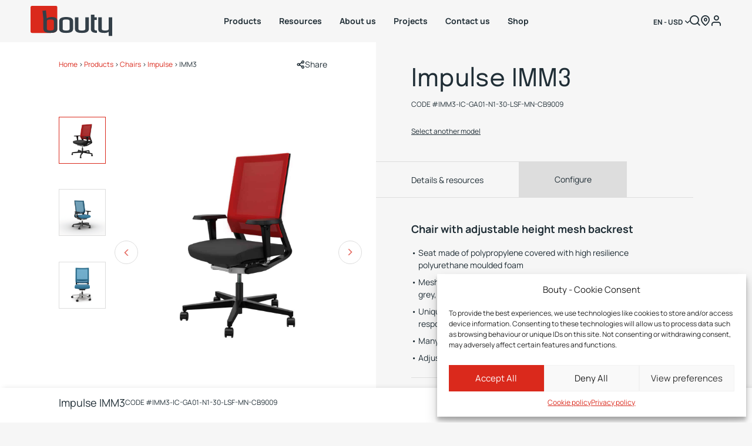

--- FILE ---
content_type: text/html
request_url: https://www.bouty.com/en/products/chairs/impulse/imm3/IMM3-IC-GA01-N1-30-LSF-MN-CB9009/
body_size: 27972
content:
<!doctype html>
<html lang="en-CA">
    <head><script>(function(w,i,g){w[g]=w[g]||[];if(typeof w[g].push=='function')w[g].push(i)})
(window,'GTM-WQL69PL','google_tags_first_party');</script><script>(function(w,d,s,l){w[l]=w[l]||[];(function(){w[l].push(arguments);})('set', 'developer_id.dY2E1Nz', true);
		var f=d.getElementsByTagName(s)[0],
		j=d.createElement(s);j.async=true;j.src='/4z83/';
		f.parentNode.insertBefore(j,f);
		})(window,document,'script','dataLayer');</script>
        <meta charset="utf-8">
    <meta http-equiv="x-ua-compatible" content="ie=edge">
    <meta name="viewport" content="width=device-width, initial-scale=1.0, shrink-to-fit=no, maximum-scale=5.0, user-scalable=yes" />
    <link type="text/plain" rel="author" href="https://www.bouty.com/app/themes/bouty/humans.txt" />

    <!-- Statistics script Complianz GDPR/CCPA -->
						<script data-category="functional">
							(function(w,d,s,l,i){w[l]=w[l]||[];w[l].push({'gtm.start':
		new Date().getTime(),event:'gtm.js'});var f=d.getElementsByTagName(s)[0],
	j=d.createElement(s),dl=l!='dataLayer'?'&l='+l:'';j.async=true;j.src=
	'https://www.googletagmanager.com/gtm.js?id='+i+dl;f.parentNode.insertBefore(j,f);
})(window,document,'script','dataLayer','GTM-WQL69PL');

const revokeListeners = [];
window.addRevokeListener = (callback) => {
	revokeListeners.push(callback);
};
document.addEventListener("cmplz_revoke", function (e) {
	cmplz_set_cookie('cmplz_consent_mode', 'revoked', false );
	revokeListeners.forEach((callback) => {
		callback();
	});
});

const consentListeners = [];
/**
 * Called from GTM template to set callback to be executed when user consent is provided.
 * @param callback
 */
window.addConsentUpdateListener = (callback) => {
	consentListeners.push(callback);
};
document.addEventListener("cmplz_fire_categories", function (e) {
	var consentedCategories = e.detail.categories;
	const consent = {
		'security_storage': "granted",
		'functionality_storage': "granted",
		'personalization_storage':  cmplz_in_array( 'preferences', consentedCategories ) ? 'granted' : 'denied',
		'analytics_storage':  cmplz_in_array( 'statistics', consentedCategories ) ? 'granted' : 'denied',
		'ad_storage': cmplz_in_array( 'marketing', consentedCategories ) ? 'granted' : 'denied',
		'ad_user_data': cmplz_in_array( 'marketing', consentedCategories ) ? 'granted' : 'denied',
		'ad_personalization': cmplz_in_array( 'marketing', consentedCategories ) ? 'granted' : 'denied',
	};

	//don't use automatic prefixing, as the TM template needs to be sure it's cmplz_.
	let consented = [];
	for (const [key, value] of Object.entries(consent)) {
		if (value === 'granted') {
			consented.push(key);
		}
	}
	cmplz_set_cookie('cmplz_consent_mode', consented.join(','), false );
	consentListeners.forEach((callback) => {
		callback(consent);
	});
});
						</script><meta name='robots' content='index, follow, max-image-preview:large, max-snippet:-1, max-video-preview:-1' />
	<style>img:is([sizes="auto" i], [sizes^="auto," i]) { contain-intrinsic-size: 3000px 1500px }</style>
	<link rel="alternate" hreflang="fr" href="https://www.bouty.com/fr/produits/chaises/impulse/imm3/IMM3-IC-GA01-N1-30-LSF-MN-CB9009/" />
<link rel="alternate" hreflang="en" href="https://www.bouty.com/en/products/chairs/impulse/imm3/IMM3-IC-GA01-N1-30-LSF-MN-CB9009/" />
<link rel="alternate" hreflang="x-default" href="https://www.bouty.com/fr/produits/chaises/impulse/imm3/IMM3-IC-GA01-N1-30-LSF-MN-CB9009/" />

	<!-- This site is optimized with the Yoast SEO plugin v25.3 - https://yoast.com/wordpress/plugins/seo/ -->
	<title>Impulse IMM3 - Bouty</title>
	<meta name="description" content="Chair with adjustable height mesh backrest

Seat made of polypropylene covered with high resilience polyurethane moulded foam
Mesh backrest with a choice of 9 colours (black, anthracite, grey, white, blue, orange, purple, red, green)
Unique dynamic floating tilt mechanism with an instant response tension control button
Many armrest models allowing for multiple adjustments
Adjustable lumbar support available as an option" />
	<link rel="canonical" href="https://www.bouty.com/en/products/chairs/impulse/imm3/IMM3-IC-GA01-N1-30-LSF-MN-CB9009/" />
	<meta property="og:locale" content="en_US" />
	<meta property="og:type" content="article" />
	<meta property="og:title" content="Impulse IMM3 - Bouty" />
	<meta property="og:description" content="Chair with adjustable height mesh backrest

Seat made of polypropylene covered with high resilience polyurethane moulded foam
Mesh backrest with a choice of 9 colours (black, anthracite, grey, white, blue, orange, purple, red, green)
Unique dynamic floating tilt mechanism with an instant response tension control button
Many armrest models allowing for multiple adjustments
Adjustable lumbar support available as an option" />
	<meta property="og:url" content="https://www.bouty.com/en/products/chairs/impulse/imm3/IMM3-IC-GA01-N1-30-LSF-MN-CB9009/" />
	<meta property="og:site_name" content="Bouty" />
	<meta property="article:publisher" content="https://www.facebook.com/Bouty.Furniture" />
	<meta property="article:modified_time" content="2024-04-16T11:42:11+00:00" />
	<meta property="og:image" content="https://www.bouty.com/app/uploads/2023/01/imm3-ic-v2-n1-1-scaled.jpg" />
	<meta property="og:image:width" content="2560" />
	<meta property="og:image:height" content="2560" />
	<meta property="og:image:type" content="image/jpeg" />
	<meta name="twitter:card" content="summary_large_image" />
	<meta name="twitter:title" content="Impulse IMM3 - Bouty" />
	<script type="application/ld+json" class="yoast-schema-graph">{"@context":"https://schema.org","@graph":[{"@type":"WebPage","@id":"https://www.bouty.com/en/products/chairs/impulse/imm3/IMM3-IC-GA01-N1-30-LSF-MN-CB9009/","url":"https://www.bouty.com/en/products/chairs/impulse/imm3/IMM3-IC-GA01-N1-30-LSF-MN-CB9009/","name":"IMM3 | Bouty","isPartOf":{"@id":"https://www.bouty.com/en/#website"},"primaryImageOfPage":{"@id":"https://www.bouty.com/en/products/chairs/impulse/imm3/IMM3-IC-GA01-N1-30-LSF-MN-CB9009/#primaryimage"},"image":{"@id":"https://www.bouty.com/en/products/chairs/impulse/imm3/IMM3-IC-GA01-N1-30-LSF-MN-CB9009/#primaryimage"},"thumbnailUrl":"https://www.bouty.com/app/uploads/2023/01/imm3-ic-v2-n1-1-scaled.jpg","datePublished":"2023-01-09T20:16:27+00:00","dateModified":"2024-04-16T11:42:11+00:00","breadcrumb":{"@id":"https://www.bouty.com/en/products/chairs/impulse/imm3/IMM3-IC-GA01-N1-30-LSF-MN-CB9009/#breadcrumb"},"inLanguage":"en-CA","potentialAction":[{"@type":"ReadAction","target":["https://www.bouty.com/en/products/chairs/impulse/imm3/IMM3-IC-GA01-N1-30-LSF-MN-CB9009/"]}]},{"@type":"ImageObject","inLanguage":"en-CA","@id":"https://www.bouty.com/en/products/chairs/impulse/imm3/IMM3-IC-GA01-N1-30-LSF-MN-CB9009/#primaryimage","url":"https://www.bouty.com/app/uploads/2023/01/imm3-ic-v2-n1-1-scaled.jpg","contentUrl":"https://www.bouty.com/app/uploads/2023/01/imm3-ic-v2-n1-1-scaled.jpg","width":2560,"height":2560},{"@type":"BreadcrumbList","@id":"https://www.bouty.com/en/products/chairs/impulse/imm3/IMM3-IC-GA01-N1-30-LSF-MN-CB9009/#breadcrumb","itemListElement":[{"@type":"ListItem","position":1,"name":"Home","item":"https://www.bouty.com/en/"},{"@type":"ListItem","position":2,"name":"Products","item":"https://www.bouty.com/en/products/"},{"@type":"ListItem","position":3,"name":"Chairs","item":"https://www.bouty.com/en/products/chairs/"},{"@type":"ListItem","position":4,"name":"Impulse","item":"https://www.bouty.com/en/products/chairs/impulse/"},{"@type":"ListItem","position":5,"name":"IMM3"}]},{"@type":"WebSite","@id":"https://www.bouty.com/en/#website","url":"https://www.bouty.com/en/","name":"Bouty","description":"","potentialAction":[{"@type":"SearchAction","target":{"@type":"EntryPoint","urlTemplate":"https://www.bouty.com/en/?s={search_term_string}"},"query-input":{"@type":"PropertyValueSpecification","valueRequired":true,"valueName":"search_term_string"}}],"inLanguage":"en-CA"}]}</script>
	<!-- / Yoast SEO plugin. -->



<style id='wp-emoji-styles-inline-css'>

	img.wp-smiley, img.emoji {
		display: inline !important;
		border: none !important;
		box-shadow: none !important;
		height: 1em !important;
		width: 1em !important;
		margin: 0 0.07em !important;
		vertical-align: -0.1em !important;
		background: none !important;
		padding: 0 !important;
	}
</style>
<link data-minify="1" rel='stylesheet' id='woocommerce-add-to-cart-form-style-css' href='https://www.bouty.com/app/cache/min/1/app/plugins/woocommerce/assets/client/blocks/woocommerce/add-to-cart-form-style.css?ver=1761226225' media='all' />
<style id='woocommerce-product-button-style-inline-css'>
.wp-block-button.wc-block-components-product-button{align-items:center;display:flex;flex-direction:column;gap:12px;justify-content:center;white-space:normal;word-break:break-word}.wp-block-button.wc-block-components-product-button.is-style-outline .wp-block-button__link{border:2px solid}.wp-block-button.wc-block-components-product-button.is-style-outline .wp-block-button__link:not(.has-text-color){color:currentColor}.wp-block-button.wc-block-components-product-button.is-style-outline .wp-block-button__link:not(.has-background){background-color:transparent;background-image:none}.wp-block-button.wc-block-components-product-button.has-custom-width .wp-block-button__link{box-sizing:border-box}.wp-block-button.wc-block-components-product-button.wp-block-button__width-25 .wp-block-button__link{width:25%}.wp-block-button.wc-block-components-product-button.wp-block-button__width-50 .wp-block-button__link{width:50%}.wp-block-button.wc-block-components-product-button.wp-block-button__width-75 .wp-block-button__link{width:75%}.wp-block-button.wc-block-components-product-button.wp-block-button__width-100 .wp-block-button__link{width:100%}.wp-block-button.wc-block-components-product-button .wp-block-button__link{display:inline-flex;font-size:1em;justify-content:center;text-align:center;white-space:normal;width:auto;word-break:break-word}.wp-block-button.wc-block-components-product-button a[hidden]{display:none}@keyframes slideOut{0%{transform:translateY(0)}to{transform:translateY(-100%)}}@keyframes slideIn{0%{opacity:0;transform:translateY(90%)}to{opacity:1;transform:translate(0)}}.wp-block-button.wc-block-components-product-button.align-left{align-items:flex-start}.wp-block-button.wc-block-components-product-button.align-right{align-items:flex-end}.wp-block-button.wc-block-components-product-button .wc-block-components-product-button__button{align-items:center;border-style:none;display:inline-flex;justify-content:center;line-height:inherit;overflow:hidden;white-space:normal;word-break:break-word}.wp-block-button.wc-block-components-product-button .wc-block-components-product-button__button span.wc-block-slide-out{animation:slideOut .1s linear 1 normal forwards}.wp-block-button.wc-block-components-product-button .wc-block-components-product-button__button span.wc-block-slide-in{animation:slideIn .1s linear 1 normal}.wp-block-button.wc-block-components-product-button .wc-block-components-product-button__button--placeholder{background-color:currentColor!important;border:0!important;border-radius:.25rem;box-shadow:none;color:currentColor!important;display:block;line-height:1;max-width:100%!important;min-height:3em;min-width:8em;opacity:.15;outline:0!important;overflow:hidden!important;pointer-events:none;position:relative!important;width:100%;z-index:1}.wp-block-button.wc-block-components-product-button .wc-block-components-product-button__button--placeholder>*{visibility:hidden}.wp-block-button.wc-block-components-product-button .wc-block-components-product-button__button--placeholder:after{animation:loading__animation 1.5s ease-in-out infinite;background-image:linear-gradient(90deg,currentColor,hsla(0,0%,96%,.302),currentColor);background-repeat:no-repeat;content:" ";display:block;height:100%;left:0;position:absolute;right:0;top:0;transform:translateX(-100%)}@keyframes loading__animation{to{transform:translateX(100%)}}@media screen and (prefers-reduced-motion:reduce){.wp-block-button.wc-block-components-product-button .wc-block-components-product-button__button--placeholder{animation:none}}.wc-block-all-products .wp-block-button.wc-block-components-product-button{margin-bottom:12px}.theme-twentytwentyone .editor-styles-wrapper .wc-block-components-product-button .wp-block-button__link{background-color:var(--button--color-background);border-color:var(--button--color-background);color:var(--button--color-text)}

</style>
<style id='woocommerce-product-collection-style-inline-css'>
.wp-block-woocommerce-product-collection .wc-block-components-product-stock-indicator{text-align:center}.wc-block-components-notice-banner .wc-block-components-button.wc-block-components-notice-banner__dismiss[hidden]{display:none}

</style>
<style id='woocommerce-product-filters-style-inline-css'>
:where(.wc-block-product-filters){--top-padding:var(--wp-admin--admin-bar--height);display:inline-flex}@media(max-width:782px){:where(.wc-block-product-filters){--top-padding:var(--adminbar-mobile-padding,0)}}:where(.wc-block-product-filters) .wc-block-product-filters__close-overlay,:where(.wc-block-product-filters) .wc-block-product-filters__open-overlay{align-items:center;background:transparent;border:transparent;color:inherit;display:flex;font-size:.875em;padding:0}:where(.wc-block-product-filters) .wc-block-product-filters__close-overlay svg,:where(.wc-block-product-filters) .wc-block-product-filters__open-overlay svg{fill:currentColor}:where(.wc-block-product-filters) .wc-block-product-filters__close-overlay span,:where(.wc-block-product-filters) .wc-block-product-filters__open-overlay span{padding:0 5px}:where(.wc-block-product-filters) .wc-block-product-filters__open-overlay svg{height:var(--wc-product-filters-overlay-icon-size,1.5em);width:var(--wc-product-filters-overlay-icon-size,1.5em)}:where(.wc-block-product-filters) .wc-block-product-filters__overlay{background-color:transparent;inset:0;pointer-events:none;position:fixed;top:var(--top-padding);transition:background-color .5s;z-index:9999}:where(.wc-block-product-filters) .wc-block-product-filters__overlay-wrapper{height:100%;position:relative;width:100%}:where(.wc-block-product-filters) .wc-block-product-filters__overlay-dialog{background-color:var(--wc-product-filters-overlay-background-color,var(--wc-product-filters-background-color,var(--wp--preset--color--base,#fff)));color:var(--wc-product-filters-overlay-text-color,var(--wc-product-filters-text-color,var(--wp--preset--color--base,#111)));display:flex!important;flex-direction:column;gap:var(--wp--preset--spacing--40);inset:0;max-height:100%;position:absolute;transform:translateY(100vh);transition:none}:where(.wc-block-product-filters) .wc-block-product-filters__overlay-header{display:flex;flex-flow:row-reverse;padding:var(--wp--preset--spacing--30) var(--wp--preset--spacing--40) 0}:where(.wc-block-product-filters) .wc-block-product-filters__overlay-content{display:flex;flex-direction:column;flex-grow:1;gap:var(--wc-product-filter-block-spacing,var(--wp--style--block-gap,1.2rem));overflow-y:scroll;padding:0 var(--wp--preset--spacing--40)}:where(.wc-block-product-filters) .wc-block-product-filters__overlay-content>:first-child{margin-top:0}:where(.wc-block-product-filters) .wc-block-product-filters__overlay-footer{box-shadow:0 -4px 8px 0 rgba(0,0,0,.102);padding:var(--wp--preset--spacing--30) var(--wp--preset--spacing--40)}:where(.wc-block-product-filters) .wc-block-product-filters__apply{width:100%}:where(.wc-block-product-filters).is-overlay-opened .wc-block-product-filters__overlay{background-color:rgba(95,95,95,.35);pointer-events:auto;z-index:9999}:where(.wc-block-product-filters).is-overlay-opened .wc-block-product-filters__overlay-dialog{color:var(--wc-product-filters-overlay-color,inherit);transform:translateY(0);transition:transform .5s}@media(min-width:601px){:where(.wc-block-product-filters),:where(.wc-block-product-filters).is-overlay-opened{display:flex}:where(.wc-block-product-filters) .wc-block-product-filters__open-overlay,:where(.wc-block-product-filters) .wc-block-product-filters__overlay-footer,:where(.wc-block-product-filters) .wc-block-product-filters__overlay-header,:where(.wc-block-product-filters).is-overlay-opened .wc-block-product-filters__open-overlay,:where(.wc-block-product-filters).is-overlay-opened .wc-block-product-filters__overlay-footer,:where(.wc-block-product-filters).is-overlay-opened .wc-block-product-filters__overlay-header{display:none}:where(.wc-block-product-filters) .wc-block-product-filters__overlay,:where(.wc-block-product-filters).is-overlay-opened .wc-block-product-filters__overlay{background:inherit;color:inherit;inset:0;pointer-events:auto;position:relative;transition:none}:where(.wc-block-product-filters) .wc-block-product-filters__overlay-wrapper,:where(.wc-block-product-filters).is-overlay-opened .wc-block-product-filters__overlay-wrapper{background:inherit;color:inherit;height:auto;width:auto}:where(.wc-block-product-filters) .wc-block-product-filters__overlay-dialog,:where(.wc-block-product-filters).is-overlay-opened .wc-block-product-filters__overlay-dialog{background:inherit;color:inherit;position:relative;transform:none}:where(.wc-block-product-filters) .wc-block-product-filters__overlay-content,:where(.wc-block-product-filters).is-overlay-opened .wc-block-product-filters__overlay-content{background:inherit;color:inherit;flex-grow:1;overflow:visible;padding:0}}@media(max-width:600px){:where(.wc-block-product-filters) .wc-block-product-filters__overlay-content .wp-block-group{display:block}:where(.wc-block-product-filters) .wc-block-product-filters__overlay-content .wp-block-group>div{margin:20px 0}}.wc-block-product-filter--hidden{display:none}

</style>
<link data-minify="1" rel='stylesheet' id='woocommerce-product-filter-price-slider-style-css' href='https://www.bouty.com/app/cache/min/1/app/plugins/woocommerce/assets/client/blocks/woocommerce/product-filter-price-slider-style.css?ver=1761226225' media='all' />
<style id='woocommerce-product-filter-removable-chips-style-inline-css'>
.wc-block-product-filter-removable-chips.is-vertical .wc-block-product-filter-removable-chips__items{flex-direction:column}.wc-block-product-filter-removable-chips.is-content-justification-center .wc-block-product-filter-removable-chips__items{justify-content:center}.wc-block-product-filter-removable-chips.is-content-justification-right .wc-block-product-filter-removable-chips__items{justify-content:flex-end}.wc-block-product-filter-removable-chips.is-content-justification-space-between .wc-block-product-filter-removable-chips__items{justify-content:space-between}.wc-block-product-filter-removable-chips.is-horizontal .wc-block-product-filter-removable-chips__items{width:100%}.wc-block-product-filter-removable-chips__items{color:var(--wc-product-filter-removable-chips-text,currentColor);display:inline-flex;flex-wrap:wrap;gap:4px;list-style:none;margin:0;padding:0}.wc-block-product-filter-removable-chips__items .wc-block-product-filter-removable-chips__item{align-items:center;appearance:none;background:var(--wc-product-filter-removable-chips-background,transparent);border:1px solid var(--wc-product-filter-removable-chips-border,color-mix(in srgb,currentColor 20%,transparent));border-radius:2px;display:flex;font-size:.875em;gap:8px;justify-content:space-between;padding:.25em .75em}.wc-block-product-filter-removable-chips__items .wc-block-product-filter-removable-chips__item .wc-block-product-filter-removable-chips__remove{align-items:center;background-color:transparent;border:none;color:var(--wc-product-filter-removable-chips-text,currentColor);cursor:pointer;display:flex;margin:0;padding:0}.wc-block-product-filter-removable-chips__items .wc-block-product-filter-removable-chips__item .wc-block-product-filter-removable-chips__remove .wc-block-product-filter-removable-chips__remove-icon{fill:currentColor}

</style>
<style id='woocommerce-product-filter-checkbox-list-style-inline-css'>
.wc-block-product-filter-checkbox-list__list{list-style:none outside;margin:0;padding:0}.wc-block-product-filter-checkbox-list__label{align-items:center;display:inline-flex;gap:.625em}.wc-block-product-filter-checkbox-list__item .wc-block-product-filter-checkbox-list__label{margin-bottom:0}:where(.wc-block-product-filter-checkbox-list__input-wrapper){display:block;position:relative}.wc-block-product-filter-checkbox-list__input-wrapper:before{background:currentColor;border-radius:2px;content:"";height:1em;left:0;opacity:.1;pointer-events:none;position:absolute;top:0;width:1em}.has-option-element-color .wc-block-product-filter-checkbox-list__input-wrapper:before{display:none}input[type=checkbox].wc-block-product-filter-checkbox-list__input{appearance:none;background:var(--wc-product-filter-checkbox-list-option-element,transparent);border:1px solid var(--wc-product-filter-checkbox-list-option-element-border,transparent);border-radius:2px;color:inherit;cursor:pointer;display:block;font-size:inherit;height:1em;margin:0;width:1em}input[type=checkbox].wc-block-product-filter-checkbox-list__input:focus{outline-color:var(--wc-product-filter-checkbox-list-option-element-border,currentColor);outline-width:1px}svg.wc-block-product-filter-checkbox-list__mark{box-sizing:border-box;color:var(--wc-product-filter-checkbox-list-option-element-selected,currentColor);display:none;height:1em;left:0;padding:.2em;position:absolute;top:0;width:1em}input[type=checkbox].wc-block-product-filter-checkbox-list__input:checked:after,input[type=checkbox].wc-block-product-filter-checkbox-list__input:checked:before{content:none}input[type=checkbox].wc-block-product-filter-checkbox-list__input:checked+.wc-block-product-filter-checkbox-list__mark{display:block;pointer-events:none}:where(.wc-block-product-filter-checkbox-list__text-wrapper){align-items:center;display:inline-flex;font-size:.875em;gap:4px}.wc-block-product-filter-checkbox-list__show-more{appearance:none;background:transparent;border:none;font-family:inherit;padding:0;text-decoration:underline}

</style>
<style id='woocommerce-product-filter-chips-style-inline-css'>
:where(.wc-block-product-filter-chips__items){display:flex;flex-wrap:wrap;gap:4px}.wc-block-product-filter-chips__item{appearance:none;background:transparent;border:1px solid color-mix(in srgb,currentColor 20%,transparent);border-radius:2px;color:var(--wc-product-filter-chips-text,currentColor);cursor:pointer;font-family:inherit;font-size:.875em;padding:4px 8px}.has-chip-text-color .wc-block-product-filter-chips__item{color:var(--wc-product-filter-chips-text)}.has-chip-background-color .wc-block-product-filter-chips__item{background:var(--wc-product-filter-chips-background)}.has-chip-border-color .wc-block-product-filter-chips__item{border-color:var(--wc-product-filter-chips-border)}.wc-block-product-filter-chips__item[aria-checked=true]{background:currentColor}.has-selected-chip-text-color .wc-block-product-filter-chips__item[aria-checked=true]{color:var(--wc-product-filter-chips-selected-text)}.has-selected-chip-background-color .wc-block-product-filter-chips__item[aria-checked=true]{background:var(--wc-product-filter-chips-selected-background)}.has-selected-chip-border-color .wc-block-product-filter-chips__item[aria-checked=true]{border-color:var(--wc-product-filter-chips-selected-border)}:where(.wc-block-product-filter-chips__label){align-items:center;display:inline-flex;gap:4px}.wc-block-product-filter-chips:not(.has-selected-chip-text-color) .wc-block-product-filter-chips__item[aria-checked=true]>.wc-block-product-filter-chips__label{filter:invert(100%)}.wc-block-product-filter-chips__show-more{appearance:none;background:transparent;border:none;font-family:inherit;padding:0;text-decoration:underline}

</style>
<link data-minify="1" rel='stylesheet' id='woocommerce-product-gallery-style-css' href='https://www.bouty.com/app/cache/min/1/app/plugins/woocommerce/assets/client/blocks/woocommerce/product-gallery-style.css?ver=1761226225' media='all' />
<style id='woocommerce-product-template-style-inline-css'>
.wc-block-product-template{list-style:none;margin-bottom:0;margin-top:0;max-width:100%;padding:0}.wc-block-product-template.wc-block-product-template{background:none}.wc-block-product-template.is-flex-container{display:flex;flex-direction:row;flex-wrap:wrap;gap:1.25em}.wc-block-product-template.is-flex-container>li{list-style:none;margin:0;width:100%}@media(min-width:600px){.wc-block-product-template.is-flex-container.is-flex-container.columns-2>li{width:calc(50% - .625em)}.wc-block-product-template.is-flex-container.is-flex-container.columns-3>li{width:calc(33.33333% - .83333em)}.wc-block-product-template.is-flex-container.is-flex-container.columns-4>li{width:calc(25% - .9375em)}.wc-block-product-template.is-flex-container.is-flex-container.columns-5>li{width:calc(20% - 1em)}.wc-block-product-template.is-flex-container.is-flex-container.columns-6>li{width:calc(16.66667% - 1.04167em)}}.wc-block-product-template__responsive{grid-gap:1.25em;display:grid}.wc-block-product-template__responsive.columns-2{grid-template-columns:repeat(auto-fill,minmax(max(150px,calc(50% - .625em)),1fr))}.wc-block-product-template__responsive.columns-3{grid-template-columns:repeat(auto-fill,minmax(max(150px,calc(33.33333% - .83333em)),1fr))}.wc-block-product-template__responsive.columns-4{grid-template-columns:repeat(auto-fill,minmax(max(150px,calc(25% - .9375em)),1fr))}.wc-block-product-template__responsive.columns-5{grid-template-columns:repeat(auto-fill,minmax(max(150px,calc(20% - 1em)),1fr))}.wc-block-product-template__responsive.columns-6{grid-template-columns:repeat(auto-fill,minmax(max(150px,calc(16.66667% - 1.04167em)),1fr))}.wc-block-product-template__responsive>li{margin-block-start:0}:where(.wc-block-product-template .wc-block-product)>:not(:last-child){margin-bottom:.75rem;margin-top:0}.is-product-collection-layout-list .wc-block-product:not(:last-child){margin-bottom:1.2rem}

</style>
<style id='global-styles-inline-css'>
:root{--wp--preset--aspect-ratio--square: 1;--wp--preset--aspect-ratio--4-3: 4/3;--wp--preset--aspect-ratio--3-4: 3/4;--wp--preset--aspect-ratio--3-2: 3/2;--wp--preset--aspect-ratio--2-3: 2/3;--wp--preset--aspect-ratio--16-9: 16/9;--wp--preset--aspect-ratio--9-16: 9/16;--wp--preset--color--black: #000000;--wp--preset--color--cyan-bluish-gray: #abb8c3;--wp--preset--color--white: #ffffff;--wp--preset--color--pale-pink: #f78da7;--wp--preset--color--vivid-red: #cf2e2e;--wp--preset--color--luminous-vivid-orange: #ff6900;--wp--preset--color--luminous-vivid-amber: #fcb900;--wp--preset--color--light-green-cyan: #7bdcb5;--wp--preset--color--vivid-green-cyan: #00d084;--wp--preset--color--pale-cyan-blue: #8ed1fc;--wp--preset--color--vivid-cyan-blue: #0693e3;--wp--preset--color--vivid-purple: #9b51e0;--wp--preset--color--primary: #525ddc;--wp--preset--gradient--vivid-cyan-blue-to-vivid-purple: linear-gradient(135deg,rgba(6,147,227,1) 0%,rgb(155,81,224) 100%);--wp--preset--gradient--light-green-cyan-to-vivid-green-cyan: linear-gradient(135deg,rgb(122,220,180) 0%,rgb(0,208,130) 100%);--wp--preset--gradient--luminous-vivid-amber-to-luminous-vivid-orange: linear-gradient(135deg,rgba(252,185,0,1) 0%,rgba(255,105,0,1) 100%);--wp--preset--gradient--luminous-vivid-orange-to-vivid-red: linear-gradient(135deg,rgba(255,105,0,1) 0%,rgb(207,46,46) 100%);--wp--preset--gradient--very-light-gray-to-cyan-bluish-gray: linear-gradient(135deg,rgb(238,238,238) 0%,rgb(169,184,195) 100%);--wp--preset--gradient--cool-to-warm-spectrum: linear-gradient(135deg,rgb(74,234,220) 0%,rgb(151,120,209) 20%,rgb(207,42,186) 40%,rgb(238,44,130) 60%,rgb(251,105,98) 80%,rgb(254,248,76) 100%);--wp--preset--gradient--blush-light-purple: linear-gradient(135deg,rgb(255,206,236) 0%,rgb(152,150,240) 100%);--wp--preset--gradient--blush-bordeaux: linear-gradient(135deg,rgb(254,205,165) 0%,rgb(254,45,45) 50%,rgb(107,0,62) 100%);--wp--preset--gradient--luminous-dusk: linear-gradient(135deg,rgb(255,203,112) 0%,rgb(199,81,192) 50%,rgb(65,88,208) 100%);--wp--preset--gradient--pale-ocean: linear-gradient(135deg,rgb(255,245,203) 0%,rgb(182,227,212) 50%,rgb(51,167,181) 100%);--wp--preset--gradient--electric-grass: linear-gradient(135deg,rgb(202,248,128) 0%,rgb(113,206,126) 100%);--wp--preset--gradient--midnight: linear-gradient(135deg,rgb(2,3,129) 0%,rgb(40,116,252) 100%);--wp--preset--font-size--small: 13px;--wp--preset--font-size--medium: 20px;--wp--preset--font-size--large: 36px;--wp--preset--font-size--x-large: 42px;--wp--preset--spacing--20: 0.44rem;--wp--preset--spacing--30: 0.67rem;--wp--preset--spacing--40: 1rem;--wp--preset--spacing--50: 1.5rem;--wp--preset--spacing--60: 2.25rem;--wp--preset--spacing--70: 3.38rem;--wp--preset--spacing--80: 5.06rem;--wp--preset--shadow--natural: 6px 6px 9px rgba(0, 0, 0, 0.2);--wp--preset--shadow--deep: 12px 12px 50px rgba(0, 0, 0, 0.4);--wp--preset--shadow--sharp: 6px 6px 0px rgba(0, 0, 0, 0.2);--wp--preset--shadow--outlined: 6px 6px 0px -3px rgba(255, 255, 255, 1), 6px 6px rgba(0, 0, 0, 1);--wp--preset--shadow--crisp: 6px 6px 0px rgba(0, 0, 0, 1);}:where(body) { margin: 0; }.wp-site-blocks > .alignleft { float: left; margin-right: 2em; }.wp-site-blocks > .alignright { float: right; margin-left: 2em; }.wp-site-blocks > .aligncenter { justify-content: center; margin-left: auto; margin-right: auto; }:where(.is-layout-flex){gap: 0.5em;}:where(.is-layout-grid){gap: 0.5em;}.is-layout-flow > .alignleft{float: left;margin-inline-start: 0;margin-inline-end: 2em;}.is-layout-flow > .alignright{float: right;margin-inline-start: 2em;margin-inline-end: 0;}.is-layout-flow > .aligncenter{margin-left: auto !important;margin-right: auto !important;}.is-layout-constrained > .alignleft{float: left;margin-inline-start: 0;margin-inline-end: 2em;}.is-layout-constrained > .alignright{float: right;margin-inline-start: 2em;margin-inline-end: 0;}.is-layout-constrained > .aligncenter{margin-left: auto !important;margin-right: auto !important;}.is-layout-constrained > :where(:not(.alignleft):not(.alignright):not(.alignfull)){margin-left: auto !important;margin-right: auto !important;}body .is-layout-flex{display: flex;}.is-layout-flex{flex-wrap: wrap;align-items: center;}.is-layout-flex > :is(*, div){margin: 0;}body .is-layout-grid{display: grid;}.is-layout-grid > :is(*, div){margin: 0;}body{padding-top: 0px;padding-right: 0px;padding-bottom: 0px;padding-left: 0px;}a:where(:not(.wp-element-button)){text-decoration: underline;}:root :where(.wp-element-button, .wp-block-button__link){background-color: #32373c;border-width: 0;color: #fff;font-family: inherit;font-size: inherit;line-height: inherit;padding: calc(0.667em + 2px) calc(1.333em + 2px);text-decoration: none;}.has-black-color{color: var(--wp--preset--color--black) !important;}.has-cyan-bluish-gray-color{color: var(--wp--preset--color--cyan-bluish-gray) !important;}.has-white-color{color: var(--wp--preset--color--white) !important;}.has-pale-pink-color{color: var(--wp--preset--color--pale-pink) !important;}.has-vivid-red-color{color: var(--wp--preset--color--vivid-red) !important;}.has-luminous-vivid-orange-color{color: var(--wp--preset--color--luminous-vivid-orange) !important;}.has-luminous-vivid-amber-color{color: var(--wp--preset--color--luminous-vivid-amber) !important;}.has-light-green-cyan-color{color: var(--wp--preset--color--light-green-cyan) !important;}.has-vivid-green-cyan-color{color: var(--wp--preset--color--vivid-green-cyan) !important;}.has-pale-cyan-blue-color{color: var(--wp--preset--color--pale-cyan-blue) !important;}.has-vivid-cyan-blue-color{color: var(--wp--preset--color--vivid-cyan-blue) !important;}.has-vivid-purple-color{color: var(--wp--preset--color--vivid-purple) !important;}.has-primary-color{color: var(--wp--preset--color--primary) !important;}.has-black-background-color{background-color: var(--wp--preset--color--black) !important;}.has-cyan-bluish-gray-background-color{background-color: var(--wp--preset--color--cyan-bluish-gray) !important;}.has-white-background-color{background-color: var(--wp--preset--color--white) !important;}.has-pale-pink-background-color{background-color: var(--wp--preset--color--pale-pink) !important;}.has-vivid-red-background-color{background-color: var(--wp--preset--color--vivid-red) !important;}.has-luminous-vivid-orange-background-color{background-color: var(--wp--preset--color--luminous-vivid-orange) !important;}.has-luminous-vivid-amber-background-color{background-color: var(--wp--preset--color--luminous-vivid-amber) !important;}.has-light-green-cyan-background-color{background-color: var(--wp--preset--color--light-green-cyan) !important;}.has-vivid-green-cyan-background-color{background-color: var(--wp--preset--color--vivid-green-cyan) !important;}.has-pale-cyan-blue-background-color{background-color: var(--wp--preset--color--pale-cyan-blue) !important;}.has-vivid-cyan-blue-background-color{background-color: var(--wp--preset--color--vivid-cyan-blue) !important;}.has-vivid-purple-background-color{background-color: var(--wp--preset--color--vivid-purple) !important;}.has-primary-background-color{background-color: var(--wp--preset--color--primary) !important;}.has-black-border-color{border-color: var(--wp--preset--color--black) !important;}.has-cyan-bluish-gray-border-color{border-color: var(--wp--preset--color--cyan-bluish-gray) !important;}.has-white-border-color{border-color: var(--wp--preset--color--white) !important;}.has-pale-pink-border-color{border-color: var(--wp--preset--color--pale-pink) !important;}.has-vivid-red-border-color{border-color: var(--wp--preset--color--vivid-red) !important;}.has-luminous-vivid-orange-border-color{border-color: var(--wp--preset--color--luminous-vivid-orange) !important;}.has-luminous-vivid-amber-border-color{border-color: var(--wp--preset--color--luminous-vivid-amber) !important;}.has-light-green-cyan-border-color{border-color: var(--wp--preset--color--light-green-cyan) !important;}.has-vivid-green-cyan-border-color{border-color: var(--wp--preset--color--vivid-green-cyan) !important;}.has-pale-cyan-blue-border-color{border-color: var(--wp--preset--color--pale-cyan-blue) !important;}.has-vivid-cyan-blue-border-color{border-color: var(--wp--preset--color--vivid-cyan-blue) !important;}.has-vivid-purple-border-color{border-color: var(--wp--preset--color--vivid-purple) !important;}.has-primary-border-color{border-color: var(--wp--preset--color--primary) !important;}.has-vivid-cyan-blue-to-vivid-purple-gradient-background{background: var(--wp--preset--gradient--vivid-cyan-blue-to-vivid-purple) !important;}.has-light-green-cyan-to-vivid-green-cyan-gradient-background{background: var(--wp--preset--gradient--light-green-cyan-to-vivid-green-cyan) !important;}.has-luminous-vivid-amber-to-luminous-vivid-orange-gradient-background{background: var(--wp--preset--gradient--luminous-vivid-amber-to-luminous-vivid-orange) !important;}.has-luminous-vivid-orange-to-vivid-red-gradient-background{background: var(--wp--preset--gradient--luminous-vivid-orange-to-vivid-red) !important;}.has-very-light-gray-to-cyan-bluish-gray-gradient-background{background: var(--wp--preset--gradient--very-light-gray-to-cyan-bluish-gray) !important;}.has-cool-to-warm-spectrum-gradient-background{background: var(--wp--preset--gradient--cool-to-warm-spectrum) !important;}.has-blush-light-purple-gradient-background{background: var(--wp--preset--gradient--blush-light-purple) !important;}.has-blush-bordeaux-gradient-background{background: var(--wp--preset--gradient--blush-bordeaux) !important;}.has-luminous-dusk-gradient-background{background: var(--wp--preset--gradient--luminous-dusk) !important;}.has-pale-ocean-gradient-background{background: var(--wp--preset--gradient--pale-ocean) !important;}.has-electric-grass-gradient-background{background: var(--wp--preset--gradient--electric-grass) !important;}.has-midnight-gradient-background{background: var(--wp--preset--gradient--midnight) !important;}.has-small-font-size{font-size: var(--wp--preset--font-size--small) !important;}.has-medium-font-size{font-size: var(--wp--preset--font-size--medium) !important;}.has-large-font-size{font-size: var(--wp--preset--font-size--large) !important;}.has-x-large-font-size{font-size: var(--wp--preset--font-size--x-large) !important;}
:where(.wp-block-post-template.is-layout-flex){gap: 1.25em;}:where(.wp-block-post-template.is-layout-grid){gap: 1.25em;}
:where(.wp-block-columns.is-layout-flex){gap: 2em;}:where(.wp-block-columns.is-layout-grid){gap: 2em;}
:root :where(.wp-block-pullquote){font-size: 1.5em;line-height: 1.6;}
</style>
<link data-minify="1" rel='stylesheet' id='woocommerce-layout-css' href='https://www.bouty.com/app/cache/min/1/app/plugins/woocommerce/assets/css/woocommerce-layout.css?ver=1761226225' media='all' />
<link data-minify="1" rel='stylesheet' id='woocommerce-smallscreen-css' href='https://www.bouty.com/app/cache/min/1/app/plugins/woocommerce/assets/css/woocommerce-smallscreen.css?ver=1761226225' media='only screen and (max-width: 768px)' />
<link data-minify="1" rel='stylesheet' id='woocommerce-general-css' href='https://www.bouty.com/app/cache/min/1/app/plugins/woocommerce/assets/css/woocommerce.css?ver=1761226225' media='all' />
<style id='woocommerce-inline-inline-css'>
.woocommerce form .form-row .required { visibility: visible; }
</style>
<link rel='stylesheet' id='wpml-legacy-horizontal-list-0-css' href='https://www.bouty.com/app/plugins/wpml-cms/templates/language-switchers/legacy-list-horizontal/style.min.css?ver=ca66385d3bc414f44b024f6f32904845' media='all' />
<link rel='stylesheet' id='cmplz-general-css' href='https://www.bouty.com/app/plugins/complianz-gdpr-premium/assets/css/cookieblocker.min.css?ver=3e22a81c76ea916602330176433a669a' media='all' />
<link data-minify="1" rel='stylesheet' id='brands-styles-css' href='https://www.bouty.com/app/cache/min/1/app/plugins/woocommerce/assets/css/brands.css?ver=1761226225' media='all' />
<link data-minify="1" rel='stylesheet' id='app/0-css' href='https://www.bouty.com/app/cache/min/1/app/themes/bouty/public/css/app.1da000.css?ver=1761226225' media='all' />
<script id="wpml-cookie-js-extra">
var wpml_cookies = {"wp-wpml_current_language":{"value":"en","expires":1,"path":"\/"}};
var wpml_cookies = {"wp-wpml_current_language":{"value":"en","expires":1,"path":"\/"}};
</script>
<script data-minify="1" src="https://www.bouty.com/app/cache/min/1/app/plugins/wpml-cms/res/js/cookies/language-cookie.js?ver=1761226225" id="wpml-cookie-js" defer data-wp-strategy="defer"></script>
<script src="https://www.bouty.com/wp/wp-includes/js/jquery/jquery.min.js?ver=0bbf281683155bee71bf380997b2249a" id="jquery-core-js"></script>
<script src="https://www.bouty.com/wp/wp-includes/js/jquery/jquery-migrate.min.js?ver=dcbcf32338d60cf35d9ebfc716c8afbd" id="jquery-migrate-js"></script>
<script src="https://www.bouty.com/app/plugins/woocommerce/assets/js/jquery-blockui/jquery.blockUI.min.js?ver=5739840d6054da5f0c16b9ad91326e1d" id="jquery-blockui-js" defer data-wp-strategy="defer"></script>
<script id="wc-add-to-cart-js-extra">
var wc_add_to_cart_params = {"ajax_url":"\/wp\/wp-admin\/admin-ajax.php?lang=en","wc_ajax_url":"\/en\/?wc-ajax=%%endpoint%%","i18n_view_cart":"View cart","cart_url":"https:\/\/www.bouty.com\/en\/","is_cart":"","cart_redirect_after_add":"no"};
</script>
<script src="https://www.bouty.com/app/plugins/woocommerce/assets/js/frontend/add-to-cart.min.js?ver=aa9ac13511177ea996104606a1dd671c" id="wc-add-to-cart-js" defer data-wp-strategy="defer"></script>
<script id="wc-single-product-js-extra">
var wc_single_product_params = {"i18n_required_rating_text":"Please select a rating","i18n_rating_options":["1 of 5 stars","2 of 5 stars","3 of 5 stars","4 of 5 stars","5 of 5 stars"],"i18n_product_gallery_trigger_text":"View full-screen image gallery","review_rating_required":"yes","flexslider":{"rtl":false,"animation":"slide","smoothHeight":true,"directionNav":false,"controlNav":"thumbnails","slideshow":false,"animationSpeed":500,"animationLoop":false,"allowOneSlide":false},"zoom_enabled":"","zoom_options":[],"photoswipe_enabled":"","photoswipe_options":{"shareEl":false,"closeOnScroll":false,"history":false,"hideAnimationDuration":0,"showAnimationDuration":0},"flexslider_enabled":""};
</script>
<script src="https://www.bouty.com/app/plugins/woocommerce/assets/js/frontend/single-product.min.js?ver=aa9ac13511177ea996104606a1dd671c" id="wc-single-product-js" defer data-wp-strategy="defer"></script>
<script src="https://www.bouty.com/app/plugins/woocommerce/assets/js/js-cookie/js.cookie.min.js?ver=901d24a7839f78771e94f5a80d7c4e20" id="js-cookie-js" defer data-wp-strategy="defer"></script>
<script id="woocommerce-js-extra">
var woocommerce_params = {"ajax_url":"\/wp\/wp-admin\/admin-ajax.php?lang=en","wc_ajax_url":"\/en\/?wc-ajax=%%endpoint%%","i18n_password_show":"Show password","i18n_password_hide":"Hide password"};
</script>
<script src="https://www.bouty.com/app/plugins/woocommerce/assets/js/frontend/woocommerce.min.js?ver=aa9ac13511177ea996104606a1dd671c" id="woocommerce-js" defer data-wp-strategy="defer"></script>
<link rel="https://api.w.org/" href="https://www.bouty.com/en/wp-json/" /><link rel="alternate" title="JSON" type="application/json" href="https://www.bouty.com/en/wp-json/wp/v2/product/1711" /><link rel="EditURI" type="application/rsd+xml" title="RSD" href="https://www.bouty.com/wp/xmlrpc.php?rsd" />
<link rel='shortlink' href='https://www.bouty.com/en/?p=1711' />
<link rel="alternate" title="oEmbed (JSON)" type="application/json+oembed" href="https://www.bouty.com/en/wp-json/oembed/1.0/embed?url=https%3A%2F%2Fwww.bouty.com%2Fen%2Fproducts%2Fchairs%2Fimpulse%2Fimm3%2FIMM3-IC-GA01-N1-30-LSF-MN-CB9009%2F" />
<link rel="alternate" title="oEmbed (XML)" type="text/xml+oembed" href="https://www.bouty.com/en/wp-json/oembed/1.0/embed?url=https%3A%2F%2Fwww.bouty.com%2Fen%2Fproducts%2Fchairs%2Fimpulse%2Fimm3%2FIMM3-IC-GA01-N1-30-LSF-MN-CB9009%2F&#038;format=xml" />
			<style>.cmplz-hidden {
					display: none !important;
				}</style>	<noscript><style>.woocommerce-product-gallery{ opacity: 1 !important; }</style></noscript>
	        <link rel="shortcut icon" href="https://www.bouty.com/app/themes/bouty/public/images/favicon/favicon.5b644f.ico">
        <link rel="apple-touch-icon" sizes="180x180" href="https://www.bouty.com/app/themes/bouty/public/images/favicon/apple-touch-icon.949277.png">
        <link rel="icon" type="image/png" sizes="32x32" href="https://www.bouty.com/app/themes/bouty/public/images/favicon/favicon-32x32.5ba033.png">
        <link rel="icon" type="image/png" sizes="16x16" href="https://www.bouty.com/app/themes/bouty/public/images/favicon/favicon-16x16.8d23be.png">
        <link rel="manifest" href="https://www.bouty.com/app/themes/bouty/public/images/favicon/site.c20299.webmanifest">
        <link rel="mask-icon" href="https://www.bouty.com/app/themes/bouty/public/images/favicon/safari-pinned-tab.1661bf.svg" color="#191919">
        <meta name="apple-mobile-web-app-title" content="Bouty">
        <meta name="application-name" content="Bouty">
        <meta name="msapplication-TileColor" content="#191919">
        <meta name="msapplication-TileImage" content="https://www.bouty.com/app/themes/bouty/public/images/favicon/mstile-144x144.png">
        <meta name="msapplication-config" content="https://www.bouty.com/app/themes/bouty/public/images/favicon/browserconfig.e186f6.xml">
    <noscript><style id="rocket-lazyload-nojs-css">.rll-youtube-player, [data-lazy-src]{display:none !important;}</style></noscript>
    
        
<meta name="generator" content="WP Rocket 3.19.0.1" data-wpr-features="wpr_minify_js wpr_lazyload_images wpr_image_dimensions wpr_minify_css" /></head>

    <body data-cmplz=1 class="wp-singular product-template-default single single-product postid-1711 wp-embed-responsive wp-theme-bouty theme-bouty woocommerce woocommerce-page woocommerce-no-js IMM3-IC-GA01-N1-30-LSF-MN-CB9009">
        
                <header class="header__wrapper d-print-none">
    <div class="container-fluid">
        <div class="row align-items-center">
            <div class="col-4 col-lg-3 order-1">
                <a class="header__logo" href="https://www.bouty.com/en/" title="Bouty">
                    <img width="139" height="52" src="data:image/svg+xml,%3Csvg%20xmlns='http://www.w3.org/2000/svg'%20viewBox='0%200%20139%2052'%3E%3C/svg%3E" alt="Bouty" data-lazy-src="https://www.bouty.com/app/themes/bouty/public/images/logo.6a60e1.svg"><noscript><img width="139" height="52" src="https://www.bouty.com/app/themes/bouty/public/images/logo.6a60e1.svg" alt="Bouty"></noscript>
                </a>
            </div>
            <div class="col-9 col-lg-6 order-3 order-lg-2">
                <div class="modal fade modalMenuMobile toki-disable-modal-up-lg" id="modalMenuMobile" tabindex="-1" aria-labelledby="modalMenuMobileLabel" data-bs-backdrop="false">
                    <div class="modal-dialog" role="document">
                        <div class="modal-content">
                            <div class="modal-body">
                                <div class="d-lg-none">
                                    <div data-fragment="get_currency_dropdown" data-variables="%7B%22current_url%22%3A%22https%3A%5C%2F%5C%2Fwww.bouty.com%5C%2Fen%5C%2Fproducts%5C%2Fchairs%5C%2Fimpulse%5C%2Fimm3%5C%2FIMM3-IC-GA01-N1-30-LSF-MN-CB9009%5C%2F%22%2C%22is_product%22%3Atrue%2C%22current_id%22%3A1711%2C%22product_code%22%3A%22IMM3-IC-GA01-N1-30-LSF-MN-CB9009%22%2C%22languages%22%3A%7B%22fr%22%3A%7B%22code%22%3A%22fr%22%2C%22id%22%3A%224%22%2C%22native_name%22%3A%22Fran%5Cu00e7ais%22%2C%22major%22%3A%221%22%2C%22active%22%3A0%2C%22default_locale%22%3A%22fr_CA%22%2C%22encode_url%22%3A%220%22%2C%22tag%22%3A%22fr%22%2C%22missing%22%3A0%2C%22translated_name%22%3A%22French%22%2C%22url%22%3A%22https%3A%5C%2F%5C%2Fwww.bouty.com%5C%2Ffr%5C%2Fproduits%5C%2Fchaises%5C%2Fimpulse%5C%2Fimm3%5C%2FIMM3-IC-GA01-N1-30-LSF-MN-CB9009%5C%2F%22%2C%22country_flag_url%22%3A%22https%3A%5C%2F%5C%2Fwww.bouty.com%5C%2Fapp%5C%2Fplugins%5C%2Fwpml-cms%5C%2Fres%5C%2Fflags%5C%2Ffr.png%22%2C%22language_code%22%3A%22fr%22%7D%2C%22en%22%3A%7B%22code%22%3A%22en%22%2C%22id%22%3A%221%22%2C%22native_name%22%3A%22English%22%2C%22major%22%3A%221%22%2C%22active%22%3A%221%22%2C%22default_locale%22%3A%22en_CA%22%2C%22encode_url%22%3A%220%22%2C%22tag%22%3A%22en%22%2C%22missing%22%3A0%2C%22translated_name%22%3A%22English%22%2C%22url%22%3A%22https%3A%5C%2F%5C%2Fwww.bouty.com%5C%2Fen%5C%2Fproducts%5C%2Fchairs%5C%2Fimpulse%5C%2Fimm3%5C%2FIMM3-IC-GA01-N1-30-LSF-MN-CB9009%5C%2F%22%2C%22country_flag_url%22%3A%22https%3A%5C%2F%5C%2Fwww.bouty.com%5C%2Fapp%5C%2Fplugins%5C%2Fwpml-cms%5C%2Fres%5C%2Fflags%5C%2Fen.png%22%2C%22language_code%22%3A%22en%22%7D%7D%7D"></div>
                                </div>
                                <nav class="header__nav-primary--wrapper">
                                                                            <div class="menu-menu-principal-en-container"><ul id="menu-menu-principal-en" class="header__nav-primary--menu"><li id="menu-item-8130" class="menu-item menu-item-type-post_type_archive menu-item-object-collection menu-item-has-children menu-item-8130"><a href="https://www.bouty.com/en/products/">Products</a>
<ul class="sub-menu">
	<li id="menu-item-8131" class="menu-item menu-item-type-post_type menu-item-object-collection menu-item-8131"><a href="https://www.bouty.com/en/products/chairs/">Chairs</a></li>
	<li id="menu-item-8133" class="menu-item menu-item-type-post_type menu-item-object-collection menu-item-8133"><a href="https://www.bouty.com/en/products/lounge/">Lounge</a></li>
	<li id="menu-item-8132" class="menu-item menu-item-type-post_type menu-item-object-collection menu-item-8132"><a href="https://www.bouty.com/en/products/tables/">Tables</a></li>
</ul>
</li>
<li id="menu-item-8157" class="menu-item menu-item-type-post_type menu-item-object-page menu-item-has-children menu-item-8157"><a href="https://www.bouty.com/en/resources/">Resources</a>
<ul class="sub-menu">
	<li id="menu-item-8158" class="menu-item menu-item-type-post_type menu-item-object-page menu-item-8158"><a href="https://www.bouty.com/en/resources/materials/">Materials</a></li>
	<li id="menu-item-8695" class="menu-item menu-item-type-custom menu-item-object-custom menu-item-8695"><a href="/en/resources/documents/">Documents</a></li>
	<li id="menu-item-8136" class="menu-item menu-item-type-post_type menu-item-object-page menu-item-8136"><a href="https://www.bouty.com/en/blog/">Blog</a></li>
</ul>
</li>
<li id="menu-item-8139" class="menu-item menu-item-type-post_type menu-item-object-page menu-item-has-children menu-item-8139"><a href="https://www.bouty.com/en/about-us/">About us</a>
<ul class="sub-menu">
	<li id="menu-item-8140" class="menu-item menu-item-type-post_type menu-item-object-page menu-item-8140"><a href="https://www.bouty.com/en/about-us/why-bouty/">Why Bouty?</a></li>
	<li id="menu-item-8141" class="menu-item menu-item-type-post_type menu-item-object-page menu-item-8141"><a href="https://www.bouty.com/en/about-us/ergonomics/">Ergonomics</a></li>
	<li id="menu-item-8142" class="menu-item menu-item-type-post_type menu-item-object-page menu-item-8142"><a href="https://www.bouty.com/en/about-us/environment/">Environment</a></li>
	<li id="menu-item-10803" class="menu-item menu-item-type-post_type menu-item-object-page menu-item-10803"><a href="https://www.bouty.com/en/about-us/philanthropy/">Philanthropy</a></li>
	<li id="menu-item-8143" class="menu-item menu-item-type-post_type menu-item-object-page menu-item-8143"><a href="https://www.bouty.com/en/about-us/careers/">Careers</a></li>
</ul>
</li>
<li id="menu-item-12100" class="menu-item menu-item-type-custom menu-item-object-custom menu-item-12100"><a href="https://www.bouty.com/en/inspiration/projects/">Projects</a></li>
<li id="menu-item-8144" class="menu-item menu-item-type-post_type menu-item-object-page menu-item-8144"><a href="https://www.bouty.com/en/about-us/contact-us/">Contact us</a></li>
<li id="menu-item-8145" class="menu-item menu-item-type-custom menu-item-object-custom menu-item-has-children menu-item-8145"><a href="#">Shop</a>
<ul class="sub-menu">
	<li id="menu-item-8146" class="footer_only magasiner menu-item menu-item-type-custom menu-item-object-custom menu-item-8146"><a target="_blank" href="https://shopbouty.com">shopbouty.com</a></li>
</ul>
</li>
<li id="menu-item-8147" class="hide-link footer_only menu-item menu-item-type-custom menu-item-object-custom menu-item-has-children menu-item-8147"><a href="#">Bouty</a>
<ul class="sub-menu">
	<li id="menu-item-8151" class="footer_only locator menu-item menu-item-type-post_type menu-item-object-page menu-item-8151"><a href="https://www.bouty.com/en/locator/sales-representatives/">Locator</a></li>
	<li id="menu-item-8149" class="footer_only member menu-item menu-item-type-post_type menu-item-object-page menu-item-8149"><a href="https://www.bouty.com/en/member-zone/">My member zone</a></li>
</ul>
</li>
</ul></div>
                                                                    </nav>
                                <div class="d-md-none">
                                                                    </div>
                            </div>
                        </div>
                    </div>
                </div>
            </div>
            <div class="col-8 col-lg-3 order-2 order-lg-3">
                <nav class="header__nav-secondary--wrapper">
                    <div class="d-none d-lg-block">
                        <div data-fragment="get_currency_dropdown" data-variables="%7B%22current_url%22%3A%22https%3A%5C%2F%5C%2Fwww.bouty.com%5C%2Fen%5C%2Fproducts%5C%2Fchairs%5C%2Fimpulse%5C%2Fimm3%5C%2FIMM3-IC-GA01-N1-30-LSF-MN-CB9009%5C%2F%22%2C%22is_product%22%3Atrue%2C%22current_id%22%3A1711%2C%22product_code%22%3A%22IMM3-IC-GA01-N1-30-LSF-MN-CB9009%22%2C%22languages%22%3A%7B%22fr%22%3A%7B%22code%22%3A%22fr%22%2C%22id%22%3A%224%22%2C%22native_name%22%3A%22Fran%5Cu00e7ais%22%2C%22major%22%3A%221%22%2C%22active%22%3A0%2C%22default_locale%22%3A%22fr_CA%22%2C%22encode_url%22%3A%220%22%2C%22tag%22%3A%22fr%22%2C%22missing%22%3A0%2C%22translated_name%22%3A%22French%22%2C%22url%22%3A%22https%3A%5C%2F%5C%2Fwww.bouty.com%5C%2Ffr%5C%2Fproduits%5C%2Fchaises%5C%2Fimpulse%5C%2Fimm3%5C%2FIMM3-IC-GA01-N1-30-LSF-MN-CB9009%5C%2F%22%2C%22country_flag_url%22%3A%22https%3A%5C%2F%5C%2Fwww.bouty.com%5C%2Fapp%5C%2Fplugins%5C%2Fwpml-cms%5C%2Fres%5C%2Fflags%5C%2Ffr.png%22%2C%22language_code%22%3A%22fr%22%7D%2C%22en%22%3A%7B%22code%22%3A%22en%22%2C%22id%22%3A%221%22%2C%22native_name%22%3A%22English%22%2C%22major%22%3A%221%22%2C%22active%22%3A%221%22%2C%22default_locale%22%3A%22en_CA%22%2C%22encode_url%22%3A%220%22%2C%22tag%22%3A%22en%22%2C%22missing%22%3A0%2C%22translated_name%22%3A%22English%22%2C%22url%22%3A%22https%3A%5C%2F%5C%2Fwww.bouty.com%5C%2Fen%5C%2Fproducts%5C%2Fchairs%5C%2Fimpulse%5C%2Fimm3%5C%2FIMM3-IC-GA01-N1-30-LSF-MN-CB9009%5C%2F%22%2C%22country_flag_url%22%3A%22https%3A%5C%2F%5C%2Fwww.bouty.com%5C%2Fapp%5C%2Fplugins%5C%2Fwpml-cms%5C%2Fres%5C%2Fflags%5C%2Fen.png%22%2C%22language_code%22%3A%22en%22%7D%7D%7D"></div>
                    </div>
                                        <button class="header__nav-secondary--search-toggle fc-toggle-search" name="Search" title="Search">
                        <i class="icon-bouty-search"></i>
                    </button>
                    <a href="https://www.bouty.com/en/locator/" class="header__nav-secondary--locate" title="Locator"><i class="icon-bouty-pin"></i></a>
                    <div class="dropdown">
                        <div data-fragment="get_account_dropdown"></div>
                    </div>
                    <button class="hamburger hamburger--collapse header__toggle-menu fc-toggle-menu-responsive" data-bs-toggle="modal" data-bs-target="#modalMenuMobile" title="Menu">
                        <span class="hamburger-box">
                            <span class="hamburger-inner"></span>
                        </span>
                    </button>
                </nav>
            </div>
        </div>
    </div>
    <div class="header__search--wrapper">
        <div class="header__search--inset" style="display:none">
            <div class="container-xxxl">
                <div class="row justify-content-center">
                    <div class="col-12 col-lg-6">
                        <form role="search" action="/en/" method="get" class="search-form__wrapper" autocomplete="off">
    <div class="search-form__fields">
        <div class="search-form__field">
            <input type="search" value="" name="s" placeholder="Search" maxlength="50" required>
        </div>
        <button type="submit" class="search-form__submit" aria-label="Search"><i class="icon-bouty-arrow"></i></button>
    </div>
</form>
                    </div>
                </div>
            </div>
        </div>
    </div>
</header>

        <div class="wrap" role="document">
            <main class="main">
                    
            <div class="woocommerce-notices-wrapper"></div><div id="product-1711" class="product type-product post-1711 status-publish first instock product_cat-uncategorized has-post-thumbnail shipping-taxable purchasable product-type-simple">
    <div class="single-product__wrapper">
        <div class="container-xxxl">
            <div class="row">
                <div class="col-12 col-md-5 col-lg-6 pe-lg-4 single-product__left-col single-product__white-bg">
                    <div class="row">
                        <div class="col-12 col-lg-9">
                            <nav class="bouty-breadcrumb__bcrumb"><span><span><span><a href="https://www.bouty.com/en/">Home</a></span> &gt; <span><a href="https://www.bouty.com/en/products/">Products</a></span> &gt; <span><a href="https://www.bouty.com/en/products/chairs/">Chairs</a></span> &gt; <span><a href="https://www.bouty.com/en/products/chairs/impulse/">Impulse</a></span> &gt; <span class="breadcrumb_last" aria-current="page">IMM3</span></span></span></nav>
                        </div>
                        <div class="col-12 col-lg-3">
                            <div class="article-share__wrapper">
    <div class="article-share__label" role="button" data-bs-toggle="dropdown" aria-expanded="false">
        <i class="icon-bouty-share"></i>
        <span>Share</span>
    </div>
    <ul class="dropdown-menu article-share__listing">
        <li class="article-share__single">
                        <a href="/cdn-cgi/l/email-protection#[base64]" title="Share by Email" class="dropdown-item" target="_blank" rel="nofollow noopener">
                Email
            </a>
        </li>
        <li class="article-share__single">
                        <a
                href="https://facebook.com/sharer/sharer.php?u=https://www.bouty.com/en/products/chairs/impulse/imm3/IMM3-IC-GA01-N1-30-LSF-MN-CB9009/"                title="Share by Facebook"
                class="dropdown-item"
                target="_blank"
                rel="nofollow noopener"
                onclick="window.open('https://facebook.com/sharer/sharer.php?u=https://www.bouty.com/en/products/chairs/impulse/imm3/IMM3-IC-GA01-N1-30-LSF-MN-CB9009/', 'share','toolbar=0,status=0,width=660,height=436'); return false;">
                Facebook
            </a>
        </li>
        <li class="article-share__single">
                        <a
                href="https://twitter.com/intent/tweet?text=IMM3 https://www.bouty.com/en/products/chairs/impulse/imm3/IMM3-IC-GA01-N1-30-LSF-MN-CB9009/"
                title="Share on Twitter"
                class="dropdown-item"
                target="_blank"
                rel="nofollow noopener"
                onclick="window.open('https://twitter.com/intent/tweet?text=IMM3 https://www.bouty.com/en/products/chairs/impulse/imm3/IMM3-IC-GA01-N1-30-LSF-MN-CB9009/', 'share','toolbar=0,status=0,width=660,height=436'); return false;">
                Twitter
            </a>
        </li>
        <li class="article-share__single">
                        <a
                href="https://www.linkedin.com/sharing/share-offsite/?url=https://www.bouty.com/en/products/chairs/impulse/imm3/IMM3-IC-GA01-N1-30-LSF-MN-CB9009/"
                title="Share on linkedin"
                class="dropdown-item"
                target="_blank"
                rel="nofollow noopener"
                onclick="window.open('https://www.linkedin.com/sharing/share-offsite/?url=https://www.bouty.com/en/products/chairs/impulse/imm3/IMM3-IC-GA01-N1-30-LSF-MN-CB9009/', 'share','toolbar=0,status=0,width=660,height=436'); return false;">
                Linkedin
            </a>
        </li>
    </ul>
</div>
                        </div>
                    </div>
                    <div class="row d-md-none">
                        <div class="col-12">
                            <div class="single-product__intro--wrapper">
                                <div class="single-product__intro--title">
                                    Impulse IMM3
                                </div>
                                                                    <div class="single-product__intro--sku">
                                        <span>Code #</span><span class="fc-target-sku">IMM3-IC-GA01-N1-30-LSF-MN-CB9009</span>
                                    </div>
                                                                                                    <a href="https://www.bouty.com/en/products/chairs/impulse/#products" class="configurateur__intro--back">Select another model</a>
                                                            </div>
                        </div>
                    </div>
                    <div class="row">
                        <div class="col-12">
                            <div class="single-product__slider--wrapper with-gallery">
            <div class="single-product__slider--inset swiper fc-slider-thumbs">
            <div class="swiper-wrapper">
                                                        <div class="swiper-slide">
                        <div class="single-product__slider--slide thumbs">
                            <img width="1024" height="1024" src="data:image/svg+xml,%3Csvg%20xmlns='http://www.w3.org/2000/svg'%20viewBox='0%200%201024%201024'%3E%3C/svg%3E" class="attachment-large size-large" alt="" decoding="async" fetchpriority="high" data-lazy-srcset="https://www.bouty.com/app/uploads/2023/01/imm3-ic-v2-n1-1-1024x1024.jpg 1024w, https://www.bouty.com/app/uploads/2023/01/imm3-ic-v2-n1-1-300x300.jpg 300w, https://www.bouty.com/app/uploads/2023/01/imm3-ic-v2-n1-1-scaled-100x100.jpg 100w, https://www.bouty.com/app/uploads/2023/01/imm3-ic-v2-n1-1-scaled-600x600.jpg 600w, https://www.bouty.com/app/uploads/2023/01/imm3-ic-v2-n1-1-150x150.jpg 150w, https://www.bouty.com/app/uploads/2023/01/imm3-ic-v2-n1-1-768x768.jpg 768w" data-lazy-sizes="(max-width: 1024px) 100vw, 1024px" data-lazy-src="https://www.bouty.com/app/uploads/2023/01/imm3-ic-v2-n1-1-1024x1024.jpg" /><noscript><img width="1024" height="1024" src="https://www.bouty.com/app/uploads/2023/01/imm3-ic-v2-n1-1-1024x1024.jpg" class="attachment-large size-large" alt="" decoding="async" fetchpriority="high" srcset="https://www.bouty.com/app/uploads/2023/01/imm3-ic-v2-n1-1-1024x1024.jpg 1024w, https://www.bouty.com/app/uploads/2023/01/imm3-ic-v2-n1-1-300x300.jpg 300w, https://www.bouty.com/app/uploads/2023/01/imm3-ic-v2-n1-1-scaled-100x100.jpg 100w, https://www.bouty.com/app/uploads/2023/01/imm3-ic-v2-n1-1-scaled-600x600.jpg 600w, https://www.bouty.com/app/uploads/2023/01/imm3-ic-v2-n1-1-150x150.jpg 150w, https://www.bouty.com/app/uploads/2023/01/imm3-ic-v2-n1-1-768x768.jpg 768w" sizes="(max-width: 1024px) 100vw, 1024px" /></noscript>
                        </div>
                    </div>
                                                        <div class="swiper-slide">
                        <div class="single-product__slider--slide thumbs">
                            <img width="1024" height="1024" src="data:image/svg+xml,%3Csvg%20xmlns='http://www.w3.org/2000/svg'%20viewBox='0%200%201024%201024'%3E%3C/svg%3E" class="attachment-large size-large" alt="" decoding="async" data-lazy-srcset="https://www.bouty.com/app/uploads/2023/02/imm3-n1-003-1024x1024.png 1024w, https://www.bouty.com/app/uploads/2023/02/imm3-n1-003-300x300.png 300w, https://www.bouty.com/app/uploads/2023/02/imm3-n1-003-150x150.png 150w, https://www.bouty.com/app/uploads/2023/02/imm3-n1-003-768x768.png 768w, https://www.bouty.com/app/uploads/2023/02/imm3-n1-003-600x600.png 600w, https://www.bouty.com/app/uploads/2023/02/imm3-n1-003-100x100.png 100w" data-lazy-sizes="(max-width: 1024px) 100vw, 1024px" data-lazy-src="https://www.bouty.com/app/uploads/2023/02/imm3-n1-003-1024x1024.png" /><noscript><img width="1024" height="1024" src="https://www.bouty.com/app/uploads/2023/02/imm3-n1-003-1024x1024.png" class="attachment-large size-large" alt="" decoding="async" srcset="https://www.bouty.com/app/uploads/2023/02/imm3-n1-003-1024x1024.png 1024w, https://www.bouty.com/app/uploads/2023/02/imm3-n1-003-300x300.png 300w, https://www.bouty.com/app/uploads/2023/02/imm3-n1-003-150x150.png 150w, https://www.bouty.com/app/uploads/2023/02/imm3-n1-003-768x768.png 768w, https://www.bouty.com/app/uploads/2023/02/imm3-n1-003-600x600.png 600w, https://www.bouty.com/app/uploads/2023/02/imm3-n1-003-100x100.png 100w" sizes="(max-width: 1024px) 100vw, 1024px" /></noscript>
                        </div>
                    </div>
                                                        <div class="swiper-slide">
                        <div class="single-product__slider--slide thumbs">
                            <img width="960" height="960" src="data:image/svg+xml,%3Csvg%20xmlns='http://www.w3.org/2000/svg'%20viewBox='0%200%20960%20960'%3E%3C/svg%3E" class="attachment-large size-large" alt="" decoding="async" data-lazy-srcset="https://www.bouty.com/app/uploads/2023/02/imm3-a1-001.png 960w, https://www.bouty.com/app/uploads/2023/02/imm3-a1-001-300x300.png 300w, https://www.bouty.com/app/uploads/2023/02/imm3-a1-001-150x150.png 150w, https://www.bouty.com/app/uploads/2023/02/imm3-a1-001-768x768.png 768w, https://www.bouty.com/app/uploads/2023/02/imm3-a1-001-600x600.png 600w, https://www.bouty.com/app/uploads/2023/02/imm3-a1-001-100x100.png 100w" data-lazy-sizes="(max-width: 960px) 100vw, 960px" data-lazy-src="https://www.bouty.com/app/uploads/2023/02/imm3-a1-001.png" /><noscript><img width="960" height="960" src="https://www.bouty.com/app/uploads/2023/02/imm3-a1-001.png" class="attachment-large size-large" alt="" decoding="async" srcset="https://www.bouty.com/app/uploads/2023/02/imm3-a1-001.png 960w, https://www.bouty.com/app/uploads/2023/02/imm3-a1-001-300x300.png 300w, https://www.bouty.com/app/uploads/2023/02/imm3-a1-001-150x150.png 150w, https://www.bouty.com/app/uploads/2023/02/imm3-a1-001-768x768.png 768w, https://www.bouty.com/app/uploads/2023/02/imm3-a1-001-600x600.png 600w, https://www.bouty.com/app/uploads/2023/02/imm3-a1-001-100x100.png 100w" sizes="(max-width: 960px) 100vw, 960px" /></noscript>
                        </div>
                    </div>
                                                        <div class="swiper-slide">
                        <div class="single-product__slider--slide thumbs">
                            <img width="960" height="960" src="data:image/svg+xml,%3Csvg%20xmlns='http://www.w3.org/2000/svg'%20viewBox='0%200%20960%20960'%3E%3C/svg%3E" class="attachment-large size-large" alt="" decoding="async" data-lazy-srcset="https://www.bouty.com/app/uploads/2023/02/imm3-a1-003.png 960w, https://www.bouty.com/app/uploads/2023/02/imm3-a1-003-300x300.png 300w, https://www.bouty.com/app/uploads/2023/02/imm3-a1-003-150x150.png 150w, https://www.bouty.com/app/uploads/2023/02/imm3-a1-003-768x768.png 768w, https://www.bouty.com/app/uploads/2023/02/imm3-a1-003-600x600.png 600w, https://www.bouty.com/app/uploads/2023/02/imm3-a1-003-100x100.png 100w" data-lazy-sizes="(max-width: 960px) 100vw, 960px" data-lazy-src="https://www.bouty.com/app/uploads/2023/02/imm3-a1-003.png" /><noscript><img width="960" height="960" src="https://www.bouty.com/app/uploads/2023/02/imm3-a1-003.png" class="attachment-large size-large" alt="" decoding="async" srcset="https://www.bouty.com/app/uploads/2023/02/imm3-a1-003.png 960w, https://www.bouty.com/app/uploads/2023/02/imm3-a1-003-300x300.png 300w, https://www.bouty.com/app/uploads/2023/02/imm3-a1-003-150x150.png 150w, https://www.bouty.com/app/uploads/2023/02/imm3-a1-003-768x768.png 768w, https://www.bouty.com/app/uploads/2023/02/imm3-a1-003-600x600.png 600w, https://www.bouty.com/app/uploads/2023/02/imm3-a1-003-100x100.png 100w" sizes="(max-width: 960px) 100vw, 960px" /></noscript>
                        </div>
                    </div>
                            </div>
        </div>
                <div>
            <div class="single-product__slider--inset swiper fc-slider-slides">
                <div class="swiper-wrapper">
                                            <div class="swiper-slide">
                            <div class="single-product__slider--slide">
                                <img width="1200" height="1200" src="data:image/svg+xml,%3Csvg%20xmlns='http://www.w3.org/2000/svg'%20viewBox='0%200%201200%201200'%3E%3C/svg%3E" class="attachment-x_large size-x_large" alt="" decoding="async" data-lazy-srcset="https://www.bouty.com/app/uploads/2023/01/imm3-ic-v2-n1-1-1200x1200.jpg 1200w, https://www.bouty.com/app/uploads/2023/01/imm3-ic-v2-n1-1-300x300.jpg 300w, https://www.bouty.com/app/uploads/2023/01/imm3-ic-v2-n1-1-scaled-100x100.jpg 100w, https://www.bouty.com/app/uploads/2023/01/imm3-ic-v2-n1-1-scaled-600x600.jpg 600w, https://www.bouty.com/app/uploads/2023/01/imm3-ic-v2-n1-1-1024x1024.jpg 1024w, https://www.bouty.com/app/uploads/2023/01/imm3-ic-v2-n1-1-150x150.jpg 150w, https://www.bouty.com/app/uploads/2023/01/imm3-ic-v2-n1-1-768x768.jpg 768w" data-lazy-sizes="(max-width: 1200px) 100vw, 1200px" data-lazy-src="https://www.bouty.com/app/uploads/2023/01/imm3-ic-v2-n1-1-1200x1200.jpg" /><noscript><img width="1200" height="1200" src="https://www.bouty.com/app/uploads/2023/01/imm3-ic-v2-n1-1-1200x1200.jpg" class="attachment-x_large size-x_large" alt="" decoding="async" srcset="https://www.bouty.com/app/uploads/2023/01/imm3-ic-v2-n1-1-1200x1200.jpg 1200w, https://www.bouty.com/app/uploads/2023/01/imm3-ic-v2-n1-1-300x300.jpg 300w, https://www.bouty.com/app/uploads/2023/01/imm3-ic-v2-n1-1-scaled-100x100.jpg 100w, https://www.bouty.com/app/uploads/2023/01/imm3-ic-v2-n1-1-scaled-600x600.jpg 600w, https://www.bouty.com/app/uploads/2023/01/imm3-ic-v2-n1-1-1024x1024.jpg 1024w, https://www.bouty.com/app/uploads/2023/01/imm3-ic-v2-n1-1-150x150.jpg 150w, https://www.bouty.com/app/uploads/2023/01/imm3-ic-v2-n1-1-768x768.jpg 768w" sizes="(max-width: 1200px) 100vw, 1200px" /></noscript>
                            </div>
                        </div>
                                            <div class="swiper-slide">
                            <div class="single-product__slider--slide">
                                <img width="1200" height="1200" src="data:image/svg+xml,%3Csvg%20xmlns='http://www.w3.org/2000/svg'%20viewBox='0%200%201200%201200'%3E%3C/svg%3E" class="attachment-x_large size-x_large" alt="" decoding="async" data-lazy-srcset="https://www.bouty.com/app/uploads/2023/02/imm3-n1-003-1200x1200.png 1200w, https://www.bouty.com/app/uploads/2023/02/imm3-n1-003-300x300.png 300w, https://www.bouty.com/app/uploads/2023/02/imm3-n1-003-1024x1024.png 1024w, https://www.bouty.com/app/uploads/2023/02/imm3-n1-003-150x150.png 150w, https://www.bouty.com/app/uploads/2023/02/imm3-n1-003-768x768.png 768w, https://www.bouty.com/app/uploads/2023/02/imm3-n1-003-600x600.png 600w, https://www.bouty.com/app/uploads/2023/02/imm3-n1-003-100x100.png 100w" data-lazy-sizes="(max-width: 1200px) 100vw, 1200px" data-lazy-src="https://www.bouty.com/app/uploads/2023/02/imm3-n1-003-1200x1200.png" /><noscript><img width="1200" height="1200" src="https://www.bouty.com/app/uploads/2023/02/imm3-n1-003-1200x1200.png" class="attachment-x_large size-x_large" alt="" decoding="async" srcset="https://www.bouty.com/app/uploads/2023/02/imm3-n1-003-1200x1200.png 1200w, https://www.bouty.com/app/uploads/2023/02/imm3-n1-003-300x300.png 300w, https://www.bouty.com/app/uploads/2023/02/imm3-n1-003-1024x1024.png 1024w, https://www.bouty.com/app/uploads/2023/02/imm3-n1-003-150x150.png 150w, https://www.bouty.com/app/uploads/2023/02/imm3-n1-003-768x768.png 768w, https://www.bouty.com/app/uploads/2023/02/imm3-n1-003-600x600.png 600w, https://www.bouty.com/app/uploads/2023/02/imm3-n1-003-100x100.png 100w" sizes="(max-width: 1200px) 100vw, 1200px" /></noscript>
                            </div>
                        </div>
                                            <div class="swiper-slide">
                            <div class="single-product__slider--slide">
                                <img width="960" height="960" src="data:image/svg+xml,%3Csvg%20xmlns='http://www.w3.org/2000/svg'%20viewBox='0%200%20960%20960'%3E%3C/svg%3E" class="attachment-x_large size-x_large" alt="" decoding="async" data-lazy-srcset="https://www.bouty.com/app/uploads/2023/02/imm3-a1-001.png 960w, https://www.bouty.com/app/uploads/2023/02/imm3-a1-001-300x300.png 300w, https://www.bouty.com/app/uploads/2023/02/imm3-a1-001-150x150.png 150w, https://www.bouty.com/app/uploads/2023/02/imm3-a1-001-768x768.png 768w, https://www.bouty.com/app/uploads/2023/02/imm3-a1-001-600x600.png 600w, https://www.bouty.com/app/uploads/2023/02/imm3-a1-001-100x100.png 100w" data-lazy-sizes="(max-width: 960px) 100vw, 960px" data-lazy-src="https://www.bouty.com/app/uploads/2023/02/imm3-a1-001.png" /><noscript><img width="960" height="960" src="https://www.bouty.com/app/uploads/2023/02/imm3-a1-001.png" class="attachment-x_large size-x_large" alt="" decoding="async" srcset="https://www.bouty.com/app/uploads/2023/02/imm3-a1-001.png 960w, https://www.bouty.com/app/uploads/2023/02/imm3-a1-001-300x300.png 300w, https://www.bouty.com/app/uploads/2023/02/imm3-a1-001-150x150.png 150w, https://www.bouty.com/app/uploads/2023/02/imm3-a1-001-768x768.png 768w, https://www.bouty.com/app/uploads/2023/02/imm3-a1-001-600x600.png 600w, https://www.bouty.com/app/uploads/2023/02/imm3-a1-001-100x100.png 100w" sizes="(max-width: 960px) 100vw, 960px" /></noscript>
                            </div>
                        </div>
                                            <div class="swiper-slide">
                            <div class="single-product__slider--slide">
                                <img width="960" height="960" src="data:image/svg+xml,%3Csvg%20xmlns='http://www.w3.org/2000/svg'%20viewBox='0%200%20960%20960'%3E%3C/svg%3E" class="attachment-x_large size-x_large" alt="" decoding="async" data-lazy-srcset="https://www.bouty.com/app/uploads/2023/02/imm3-a1-003.png 960w, https://www.bouty.com/app/uploads/2023/02/imm3-a1-003-300x300.png 300w, https://www.bouty.com/app/uploads/2023/02/imm3-a1-003-150x150.png 150w, https://www.bouty.com/app/uploads/2023/02/imm3-a1-003-768x768.png 768w, https://www.bouty.com/app/uploads/2023/02/imm3-a1-003-600x600.png 600w, https://www.bouty.com/app/uploads/2023/02/imm3-a1-003-100x100.png 100w" data-lazy-sizes="(max-width: 960px) 100vw, 960px" data-lazy-src="https://www.bouty.com/app/uploads/2023/02/imm3-a1-003.png" /><noscript><img width="960" height="960" src="https://www.bouty.com/app/uploads/2023/02/imm3-a1-003.png" class="attachment-x_large size-x_large" alt="" decoding="async" srcset="https://www.bouty.com/app/uploads/2023/02/imm3-a1-003.png 960w, https://www.bouty.com/app/uploads/2023/02/imm3-a1-003-300x300.png 300w, https://www.bouty.com/app/uploads/2023/02/imm3-a1-003-150x150.png 150w, https://www.bouty.com/app/uploads/2023/02/imm3-a1-003-768x768.png 768w, https://www.bouty.com/app/uploads/2023/02/imm3-a1-003-600x600.png 600w, https://www.bouty.com/app/uploads/2023/02/imm3-a1-003-100x100.png 100w" sizes="(max-width: 960px) 100vw, 960px" /></noscript>
                            </div>
                        </div>
                                    </div>
                                    <div class="swiper-button-nav single-product__slider--arrows">
                        <div class="swiper-button-prev single-product__slider--arrow revert">
                            <i class="icon-bouty-carret-right"></i>
                        </div>
                        <div class="swiper-button-next single-product__slider--arrow">
                            <i class="icon-bouty-carret-right"></i>
                        </div>
                    </div>
                            </div>
        </div>
    </div>

                        </div>
                    </div>
                </div>

                <div class="col-12 col-md-7 col-lg-6 ps-lg-0">

                    <div class="single-product__intro--wrapper d-none d-md-block">
                        <h1 class="single-product__intro--title">
                            Impulse IMM3
                        </h1>
                        <div class="single-product__intro--sku">
                            <span>Code #</span><span class="fc-target-sku">IMM3-IC-GA01-N1-30-LSF-MN-CB9009</span>
                        </div>
                                                    <a href="https://www.bouty.com/en/products/chairs/impulse/#products" class="configurateur__intro--back">Select another model</a>
                                            </div>

                                            <ul class="single-product__tabs--wrapper" id="single-product-tabs" role="tablist">
                            <li class="single-product__tabs--single" role="presentation">
                                <button class="single-product__tabs--button active" id="details-tab" data-bs-toggle="tab" data-bs-target="#details" type="button" role="tab" aria-controls="details" aria-selected="1">
                                    Details & resources
                                </button>
                            </li>
                            <li class="single-product__tabs--single" role="presentation">
                                <button class="single-product__tabs--button " id="configuration-tab" data-bs-toggle="tab" data-bs-target="#configuration" type="button" role="tab" aria-controls="configuration" aria-selected="">
                                    Configure
                                </button>
                            </li>
                        </ul>
                    
                    <div class="single-product__tab--wrapper tab-content">
                        <div class="single-product__tab--single tab-pane active" id="details" role="tabpanel" aria-labelledby="details-tab">
                                                            <div class="single-product__description wysiwyg">
                                    <p><span class="h5"><strong>Chair with adjustable height mesh backrest</strong></span></p>
<ul>
<li>Seat made of polypropylene covered with high resilience polyurethane moulded foam</li>
<li>Mesh backrest with a choice of 9 colours (black, anthracite, grey, white, blue, orange, purple, red, green)</li>
<li>Unique dynamic floating tilt mechanism with an instant response tension control button</li>
<li>Many armrest models allowing for multiple adjustments</li>
<li>Adjustable lumbar support available as an option</li>
</ul>

                                </div>
                            
                            <div id="accordionDetailsProduct">

                                                                    <div class="accordion-item">
                                        <button class="single-product__details--toggle collapsed" type="button" data-bs-toggle="collapse" data-bs-target="#collapseDimensions" aria-expanded="false" aria-controls="collapseDimensions">
                                            Dimensions
                                        </button>
                                        <div id="collapseDimensions" name="collapseDimensions" class="single-product__details--collapse collapse" aria-labelledby="headingDimensions" data-bs-parent="#accordionDetailsProduct">
                                            <div class="accordion-body">
                                                <div class="single-product__dimensions--wrapper">
                                                    <div class="single-product__dimensions__image">
                                                        <img width="1024" height="1024" src="data:image/svg+xml,%3Csvg%20xmlns='http://www.w3.org/2000/svg'%20viewBox='0%200%201024%201024'%3E%3C/svg%3E" class="attachment-large size-large" alt="" decoding="async" data-lazy-srcset="https://www.bouty.com/app/uploads/2023/02/impulse-1024x1024.jpg 1024w, https://www.bouty.com/app/uploads/2023/02/impulse-300x300.jpg 300w, https://www.bouty.com/app/uploads/2023/02/impulse-150x150.jpg 150w, https://www.bouty.com/app/uploads/2023/02/impulse-768x768.jpg 768w, https://www.bouty.com/app/uploads/2023/02/impulse-600x600.jpg 600w, https://www.bouty.com/app/uploads/2023/02/impulse-100x100.jpg 100w" data-lazy-sizes="(max-width: 1024px) 100vw, 1024px" data-lazy-src="https://www.bouty.com/app/uploads/2023/02/impulse-1024x1024.jpg" /><noscript><img width="1024" height="1024" src="https://www.bouty.com/app/uploads/2023/02/impulse-1024x1024.jpg" class="attachment-large size-large" alt="" decoding="async" srcset="https://www.bouty.com/app/uploads/2023/02/impulse-1024x1024.jpg 1024w, https://www.bouty.com/app/uploads/2023/02/impulse-300x300.jpg 300w, https://www.bouty.com/app/uploads/2023/02/impulse-150x150.jpg 150w, https://www.bouty.com/app/uploads/2023/02/impulse-768x768.jpg 768w, https://www.bouty.com/app/uploads/2023/02/impulse-600x600.jpg 600w, https://www.bouty.com/app/uploads/2023/02/impulse-100x100.jpg 100w" sizes="(max-width: 1024px) 100vw, 1024px" /></noscript>
                                                    </div>
                                                    <div class="single-product__dimensions--table-wrapper">
                                                                                                                                                                                <div class="single-product__dimensions--table-ctas">
                                                                <input id="imperial" value="imperial" type="radio" name="switch" checked>
                                                                <input id="metric" value="metric" type="radio" name="switch">
                                                                <label for="imperial">Imperial</label>
                                                                <label for="metric">Metric</label>
                                                                <span class="highlighter"></span>
                                                            </div>
                                                            <table class="single-product__dimensions--table-table">
                                                                <thead>
                                                                    <tr>
                                                                        <th>Ref</th>
                                                                        <th data-unit="imperial">in/lbs/ft<sup>3</sup></th>
                                                                        <th data-unit="metric" style="display:none">cm/kg/m<sup>3</sup></th>
                                                                    </tr>
                                                                </thead>
                                                                <tbody>
                                                                                                                                            <tr>
                                                                            <td>A</td>
                                                                            <td data-unit="imperial">18<sup>1/2</sup></td>
                                                                            <td data-unit="metric" style="display:none">47</td>
                                                                        </tr>
                                                                                                                                            <tr>
                                                                            <td>B</td>
                                                                            <td data-unit="imperial">16</td>
                                                                            <td data-unit="metric" style="display:none">41</td>
                                                                        </tr>
                                                                                                                                            <tr>
                                                                            <td>C</td>
                                                                            <td data-unit="imperial">16<sup>1/2</sup>-21<sup>1/4</sup></td>
                                                                            <td data-unit="metric" style="display:none">42-54</td>
                                                                        </tr>
                                                                                                                                            <tr>
                                                                            <td>D</td>
                                                                            <td data-unit="imperial">18<sup>1/2</sup></td>
                                                                            <td data-unit="metric" style="display:none">47</td>
                                                                        </tr>
                                                                                                                                            <tr>
                                                                            <td>E</td>
                                                                            <td data-unit="imperial">22-24<sup>1/2</sup></td>
                                                                            <td data-unit="metric" style="display:none">56-62</td>
                                                                        </tr>
                                                                                                                                            <tr>
                                                                            <td>H</td>
                                                                            <td data-unit="imperial">39-45</td>
                                                                            <td data-unit="metric" style="display:none">99-114</td>
                                                                        </tr>
                                                                                                                                            <tr>
                                                                            <td>J</td>
                                                                            <td data-unit="imperial">27<sup>1/2</sup></td>
                                                                            <td data-unit="metric" style="display:none">70</td>
                                                                        </tr>
                                                                                                                                            <tr>
                                                                            <td>Poisa</td>
                                                                            <td data-unit="imperial">40</td>
                                                                            <td data-unit="metric" style="display:none">18</td>
                                                                        </tr>
                                                                                                                                            <tr>
                                                                            <td>Volume</td>
                                                                            <td data-unit="imperial">16</td>
                                                                            <td data-unit="metric" style="display:none">0.5</td>
                                                                        </tr>
                                                                                                                                    </tbody>
                                                            </table>
                                                                                                            </div>
                                                </div>
                                            </div>
                                        </div>
                                    </div>
                                                                                                    <div class="accordion-item">
                                        <button class="single-product__details--toggle collapsed" type="button" data-bs-toggle="collapse" data-bs-target="#collapseDocuments" aria-expanded="false" aria-controls="collapseDocuments">
                                            Documents
                                        </button>
                                        <div id="collapseDocuments" name="collapseDocuments" class="single-product__details--collapse collapse" aria-labelledby="headingDocuments" data-bs-parent="#accordionDetailsProduct">
                                            <div class="accordion-body">
                                                <div class="row">
                                                                                                            <div class="col-12">
                                                            <div class="tile-document__wrapper">
        <div class="tile-document__checkbox">
                    </div>
        <div class="tile-document__format">
                            <div class="tile-document__format--inset">
                    <div class="tile-document__format--label">
                        PDF
                    </div>
                </div>
                    </div>
        <div class="tile-document__name">
            <a href="https://www.bouty.com/app/uploads/2023/04/2023-04-04-Care-and-cleaning-guide.pdf" title="Care and cleaning guide" target="_blank" rel="noopener, noreferrer">
                Care and cleaning guide
            </a>
        </div>
        <div class="tile-document__size">
                            7.1 MB
                    </div>
        <div class="tile-document__ddl">
            <a href="https://www.bouty.com/app/uploads/2023/04/2023-04-04-Care-and-cleaning-guide.pdf" title="Care and cleaning guide" target="_blank" rel="noopener, noreferrer">
                <i class="icon-bouty-download"></i>
            </a>
        </div>
    </div>
                                                        </div>
                                                                                                    </div>
                                            </div>
                                        </div>
                                    </div>
                                                                                                    <div class="accordion-item">
                                        <button class="single-product__details--toggle collapsed" type="button" data-bs-toggle="collapse" data-bs-target="#collapse3d" aria-expanded="false" aria-controls="collapse3d">
                                            3D models
                                        </button>
                                        <div id="collapse3d" name="collapse3d" class="single-product__details--collapse collapse" aria-labelledby="heading3d" data-bs-parent="#accordionDetailsProduct">
                                            <div class="accordion-body">
                                                <div class="row">
                                                                                                            <div class="col-12">
                                                            <div class="tile-document__wrapper">
        <div class="tile-document__checkbox">
                    </div>
        <div class="tile-document__format">
                            <div class="tile-document__format--inset">
                    <div class="tile-document__format--label">
                        CAD
                    </div>
                </div>
                    </div>
        <div class="tile-document__name">
            <a href="https://www.bouty.com/app/uploads/2023/03/2D_Bouty_Impulse_collection.dwg" title="2D-Impulse Collection" target="_blank" rel="noopener, noreferrer">
                2D-Impulse Collection
            </a>
        </div>
        <div class="tile-document__size">
                            51.3 KB
                    </div>
        <div class="tile-document__ddl">
            <a href="https://www.bouty.com/app/uploads/2023/03/2D_Bouty_Impulse_collection.dwg" title="2D-Impulse Collection" target="_blank" rel="noopener, noreferrer">
                <i class="icon-bouty-download"></i>
            </a>
        </div>
    </div>
                                                        </div>
                                                                                                            <div class="col-12">
                                                            <div class="tile-document__wrapper">
        <div class="tile-document__checkbox">
                    </div>
        <div class="tile-document__format">
                            <div class="tile-document__format--inset">
                    <div class="tile-document__format--label">
                        CAD
                    </div>
                </div>
                    </div>
        <div class="tile-document__name">
            <a href="https://www.bouty.com/app/uploads/2023/03/3D_Bouty_Impulse_IMM3.dwg" title="3D-Impulse IMM3" target="_blank" rel="noopener, noreferrer">
                3D-Impulse IMM3
            </a>
        </div>
        <div class="tile-document__size">
                            2.9 MB
                    </div>
        <div class="tile-document__ddl">
            <a href="https://www.bouty.com/app/uploads/2023/03/3D_Bouty_Impulse_IMM3.dwg" title="3D-Impulse IMM3" target="_blank" rel="noopener, noreferrer">
                <i class="icon-bouty-download"></i>
            </a>
        </div>
    </div>
                                                        </div>
                                                                                                            <div class="col-12">
                                                            <div class="tile-document__wrapper">
        <div class="tile-document__checkbox">
                    </div>
        <div class="tile-document__format">
                            <div class="tile-document__format--inset">
                    <div class="tile-document__format--label">
                        SKP
                    </div>
                </div>
                    </div>
        <div class="tile-document__name">
            <a href="https://www.bouty.com/app/uploads/2023/03/Sketchup_Bouty_Impulse_IMM3.skp" title="Sketchup-Impulse IMM3" target="_blank" rel="noopener, noreferrer">
                Sketchup-Impulse IMM3
            </a>
        </div>
        <div class="tile-document__size">
                            11.3 MB
                    </div>
        <div class="tile-document__ddl">
            <a href="https://www.bouty.com/app/uploads/2023/03/Sketchup_Bouty_Impulse_IMM3.skp" title="Sketchup-Impulse IMM3" target="_blank" rel="noopener, noreferrer">
                <i class="icon-bouty-download"></i>
            </a>
        </div>
    </div>
                                                        </div>
                                                                                                    </div>
                                            </div>
                                        </div>
                                    </div>
                                                            </div>
                        </div>
                        <script data-cfasync="false" src="/cdn-cgi/scripts/5c5dd728/cloudflare-static/email-decode.min.js"></script><script data-category="functional">
                            window.productData = {
                                "product_id": "1711",
                                "product_sku": "IMM3-IC-GA01-N1-30-LSF-MN-CB9009",
                                "product_base_price": "1130",
                            };
                        </script>
                                                    <div
                                class="single-product__tab--single configurateur tab-pane  fc-configurateur"
                                id="configuration"
                                name="configurateur"
                                role="tabpanel"
                                aria-labelledby="configuration-tab"
                            >
                                <div
                                    class="configurateur__wrapper"
                                    x-data
                                    :class="{'loading' : !$store.productConfigurator.appLoaded}"
                                    >
                                    <template x-data x-for="attribute_index in $store.productConfigurator.attributes_order" :key="attribute_index">
                                        <template x-if="$store.productConfigurator.product_attributes.attributes[attribute_index] !== undefined">
                                            <div
                                                class="configurateur__attribute--wrapper"
                                                x-data="{price: 0}"
                                                x-show="$store.productConfigurator.open == attribute_index"
                                                :data-key="attribute_index"
                                                x-init="$watch('$store.productConfigurator.open', function(value) {
                                                    if(value && value == attribute_index) {
                                                        if($store.productConfigurator.product_attributes.attributes[value].type == 'grades') {
                                                            $store.productConfigurator.updateSelectedColor();
                                                            $store.productConfigurator.updateSelectedColorPrice();
                                                        } else {
                                                            if($store.productConfigurator.product_sku[attribute_index]) {
                                                                $store.productConfigurator.currentSelectedAttributePrice = $store.productConfigurator.product_attributes.attributes[attribute_index].variations[$store.productConfigurator.product_sku[attribute_index]].price
                                                            } else {
                                                                $store.productConfigurator.currentSelectedAttributePrice = 0;
                                                            }
                                                        }
                                                    }
                                                })"
                                            >
                                                                                                <button
                                                    x-data
                                                    class="configurateur__attribute--back"
                                                    @click=" function(){
                                                        if($store.productConfigurator.pendingChange) {
                                                            if (confirm('You did not save your last changes. Are you sure you want to undo your changes and go back?') == true) {
                                                                $store.productConfigurator.cancelSelection();
                                                                $store.productConfigurator.open = false;
                                                            }
                                                        } else {
                                                            $store.productConfigurator.open = false;
                                                        }
                                                    }
                                                ">
                                                    <i class="icon-bouty-carret-right"></i>
                                                    <span x-text="$store.productConfigurator.product_attributes.attributes[attribute_index].name"></span>
                                                </button>

                                                <template x-data x-if="$store.productConfigurator.product_attributes.attributes[attribute_index].type == 'attributes' ">
                                                    <div
    class="configurateur__selector-attributes--wrapper"
    x-data="{
        current_attribute: $store.productConfigurator.product_attributes.attributes[attribute_index],
    }">
    <template x-if="current_attribute?.relations && $store.productConfigurator.product_attributes.attributes[attribute_index]?.relations && !Array.isArray($store.productConfigurator.product_attributes.attributes[attribute_index].relations)">
        <div class="configurateur__selector-attributes--checkbox-wrapper">
            <div>
                <input
                type="checkbox"
                :name="current_attribute.relations.attribute"
                :id="current_attribute.relations.attribute"
                :value="new Boolean($store.productConfigurator.product_sku[$store.productConfigurator.product_attributes.attributes[attribute_index].relations.attribute]).valueOf()"
                x-on:change="function(event) {
                    $store.productConfigurator.product_sku[$store.productConfigurator.product_attributes.attributes[attribute_index].relations.attribute] = event.target.checked;
                    $store.productConfigurator.product_sku[attribute_index] = $store.productConfigurator.product_sku[current_attribute.relations.item];
                    $store.productConfigurator.updatePendingChangeValue();
                    $store.productConfigurator.updatePendingVariationPrice(true);
                }"
            >
            <label
                :for="current_attribute.relations.attribute"
                x-text="function(){
                    var text = current_attribute.relations.instruction;
                    if(current_attribute.relations.price && current_attribute.relations.price !== 0) {
                        text = text + ' (' + ((current_attribute.relations.price) > 0 ? '+' : '') + (window.CurrencyNoCurrencyFormatter.format(current_attribute.relations.price)) + ')';
                    }
                    return text;
                }"
            ></label>
            </div>
        </div>
    </template>
    <div
        class="configurateur__selector-attributes--listing"
        x-show="($store.productConfigurator.product_attributes.attributes[attribute_index]?.relations && $store.productConfigurator.product_sku[$store.productConfigurator.product_attributes.attributes[attribute_index].relations.attribute]) ?? true"
        >
        <template x-for="(variation, variation_index) in $store.productConfigurator.product_attributes.attributes[attribute_index].variations" :key="variation_index">
            <div class="tile-option__wrapper"
                x-data
                :class="{'selected' : $store.productConfigurator.product_sku[attribute_index] == variation_index, 'option-none' : (('none_variation' in variation) && variation.none_variation == true)}"
                :id="'option_'+variation_index"
                @click=" function(){
                    $store.productConfigurator.product_sku[attribute_index] = variation_index;
                    $store.productConfigurator.updatePendingChangeValue();
                    $store.productConfigurator.updatePendingVariationPrice(true);
                    $store.productConfigurator.currentSelectedAttributePrice = variation.price;
                }"
                :style="'order:'+variation.order"
                x-effect="function() {
                    if(!$store.productConfigurator.product_sku[attribute_index] && variation.default == 1) {
                        $store.productConfigurator.product_sku[attribute_index] = variation_index;
                    }
                    $store.productConfigurator.product_sku[attribute_index] == variation_index ? $store.productConfigurator.currentSelectedAttributePrice  = variation.price : '';
            }">
                <template x-if="('none_variation' in variation) && variation.none_variation == true">
                    <div class="tile-option__content">
                        <div class="tile-option__title">
                            <i class="icon-bouty-none"></i>
                            <span x-text="variation.name"></span>
                            <span
                                x-show="(variation.price - $store.productConfigurator.currentSelectedAttributePrice) !== 0"
                                x-text="'(' + ((variation.price - $store.productConfigurator.currentSelectedAttributePrice ) > 0 ? '+' : '') + (window.CurrencyNoCurrencyFormatter.format((variation.price - $store.productConfigurator.currentSelectedAttributePrice))) + ')'"
                            >
                            </span>
                        </div>
                        <div class="tile-option__selected" x-data x-show="$store.productConfigurator.product_sku[attribute_index] == variation_index">
                            <i class="icon-bouty-check2"></i>
                        </div>
                    </div>
                </template>
                <template x-if="!('none_variation' in variation) || variation.none_variation !== true">
                    <div class="tile-option__inset">
                        <div class="tile-option__image">
                            <img :src="variation.image_medium !== '' ? variation.image_medium : 'https://www.bouty.com/app/themes/bouty/public/images/default-image.4eca35.jpg' " :alt="variation.name">
                            <div class="tile-option__selected" x-data x-show="$store.productConfigurator.product_sku[attribute_index] == variation_index" x-transition.opacity>
                                <i class="icon-bouty-check2"></i>
                            </div>
                        </div>
                        <div class="tile-option__content">
                            <div class="tile-option__title">
                                <span x-text="variation.name"></span><span x-show="(variation.price - $store.productConfigurator.currentSelectedAttributePrice) !== 0"  x-text="' (' + ((variation.price - $store.productConfigurator.currentSelectedAttributePrice) > 0 ? '+' : '') + (window.CurrencyNoCurrencyFormatter.format((variation.price - $store.productConfigurator.currentSelectedAttributePrice))) + ')'"></span>
                            </div>
                            <div class="tile-option__subtitle" x-text="variation.description"></div>
                        </div>
                    </div>
                </template>
            </div>
        </template>
    </div>
</div>
                                                </template>
                                                <template x-data x-if="$store.productConfigurator.product_attributes.attributes[attribute_index].type == 'grades' ">
                                                    <div
    class="configurateur__selector-grades--wrapper"
     x-data="{
        current_attribute: $store.productConfigurator.product_attributes.attributes[attribute_index],
    }"
    >
    <template x-if="current_attribute?.relations && $store.productConfigurator.product_attributes.attributes[attribute_index]?.relations">
        <div class="configurateur__selector-attributes--checkbox-wrapper">
            <div>
                <input
                    type="checkbox"
                    :name="current_attribute.relations.attribute"
                    :id="current_attribute.relations.attribute"
                    :value="new Boolean($store.productConfigurator.product_sku[$store.productConfigurator.product_attributes.attributes[attribute_index].relations.attribute]).valueOf()"
                    x-model="$store.productConfigurator.relationActive"
                    x-on:change="function(event) {
                        $store.productConfigurator.product_sku[$store.productConfigurator.product_attributes.attributes[attribute_index].relations.attribute] = event.target.checked;
                        $store.productConfigurator.product_sku[attribute_index] = $store.productConfigurator.product_sku[current_attribute.relations.item];
                        $store.productConfigurator.updatePendingChangeValue();
                        $store.productConfigurator.updatePendingVariationPrice(true);
                        $store.productConfigurator.checkHighPriceRelations($event.target.checked,current_attribute,attribute_index);
                    }"
                >
                <label
                    :for="current_attribute.relations.attribute"
                    x-text="function(){
                        var text = current_attribute.relations.instruction;
                        if(current_attribute.relations.price && current_attribute.relations.price !== 0) {
                            text = text + ' (' + ((current_attribute.relations.price) > 0 ? '+' : '') + (window.CurrencyNoCurrencyFormatter.format(current_attribute.relations.price)) + ')';
                        }
                        return text;
                    }"
                ></label>
            </div>
        </div>
    </template>
    <div x-show="($store.productConfigurator.product_attributes.attributes[attribute_index]?.relations && $store.productConfigurator.product_sku[$store.productConfigurator.product_attributes.attributes[attribute_index].relations.attribute]) ?? true">
        <div class="configurateur__selector-grades--single" :name="`${window.WU.slugify(current_attribute.name)}_grades`">
            <h3 class="configurateur__selector-grades--title">Grades</h3>
            <ul class="configurateur__grades--listing">
                <template x-for="(grade_price, grade_index) in current_attribute.prices" :key="grade_index">
                    <li>
                        <button
                            class="configurateur__grades--single"
                            @click=" function(){
                                $store.productConfigurator.currentSelectedColor.grade = grade_index;
                                $store.productConfigurator.currentSelectedColor.pattern = false;
                                $store.productConfigurator.currentSelectedColor.color = false;
                                $store.productConfigurator.currentSelectedAttributePrice = grade_price;
                                setTimeout(() => {
                                    window.WU.scrollToEl(`${window.WU.slugify(current_attribute.name)}_patterns`);
                                }, 100);
                            }"
                            :class="$store.productConfigurator.currentSelectedColor.grade == grade_index && 'selected'"
                        >
                            <span x-text="$store.productConfigurator.material_attributes[grade_index].name"></span>
                            
                            <span x-text="$store.productConfigurator.updateGradePrice(grade_price)" style="display:block"></span>
                        </button>
                    </li>
                </template>
            </ul>
        </div>

        <div class="configurateur__selector-grades--single" :name="`${window.WU.slugify(current_attribute.name)}_patterns`">
            <h3 class="configurateur__selector-grades--title">Patterns</h3>
            <template x-for="(grade_price, grade_index) in current_attribute.prices" :key="grade_index">
                <div x-show="$store.productConfigurator.currentSelectedColor.grade == grade_index">
                    <ul class="configurateur__grades--listing-patterns">
                        <template x-for="(pattern, pattern_id) in $store.productConfigurator.material_attributes[grade_index].patterns" :key="pattern_id">
                            <div
                                class="tile-material__wrapper"
                                :data-pattern-id="grade_index + '_' + pattern_id"
                                @click=" function(){
                                    $store.productConfigurator.currentSelectedColor.pattern = pattern.name;
                                    $store.productConfigurator.currentSelectedColor.color = false;
                                    setTimeout(() => {
                                        window.WU.scrollToEl(`${window.WU.slugify(current_attribute.name)}_colors`);
                                    }, 100);
                                }"
                            >
                                <div class="tile-material__image">
                                    <img :src="pattern.image_medium !== '' ? pattern.image_medium : 'https://www.bouty.com/app/themes/bouty/public/images/default-image.4eca35.jpg' " :alt="pattern.name">
                                    <div class="tile-material__selected" x-data x-show="$store.productConfigurator.currentSelectedColor.pattern == pattern.name">
                                        <i class="icon-bouty-check2"></i>
                                    </div>
                                </div>
                                <div class="tile-material__title" x-text="pattern.name"></div>
                            </div>
                        </template>
                    </div>
                </div>
            </template>
        </div>

        <div
            class="configurateur__selector-grades--single"
            x-show="$store.productConfigurator.currentSelectedColor.grade && $store.productConfigurator.currentSelectedColor.pattern"
            :name="`${window.WU.slugify(current_attribute.name)}_colors`"
        >
            <h3 class="configurateur__selector-grades--title">Colors</h3>
            <template x-for="(grade_price, grade_index) in current_attribute.prices" :key="grade_index">
                <div x-show="$store.productConfigurator.currentSelectedColor.grade == grade_index">
                    <template x-for="(pattern, pattern_id) in $store.productConfigurator.material_attributes[grade_index].patterns" :key="pattern_id">
                        <div x-show="$store.productConfigurator.currentSelectedColor.pattern == pattern.name">
                            <ul class="configurateur__grades--listing-colors">
                                <template x-for="(color, color_id) in pattern.colors" :key="color_id">
                                    <div
                                        class="tile-material__wrapper"
                                        @click=" function(){
                                            $store.productConfigurator.currentSelectedColor.color = color_id;
                                            $store.productConfigurator.product_sku[attribute_index] = color_id;
                                            $store.productConfigurator.updatePendingChangeValue();
                                            $store.productConfigurator.updatePendingVariationPrice();
                                        }"
                                    >
                                        <div class="tile-material__image" :data-color-id="color_id">
                                            <img :src="color.image_medium !== '' ? color.image_medium : 'https://www.bouty.com/app/themes/bouty/public/images/default-image.4eca35.jpg' " :alt="color.name">
                                            <div class="tile-material__selected" x-data x-show="$store.productConfigurator.currentSelectedColor.color == color_id">
                                                <i class="icon-bouty-check2"></i>
                                            </div>
                                        </div>
                                        <div class="tile-material__title" x-text="color.name"></div>
                                    </div>
                                </template>
                            </div>
                        </div>
                    </template>
                </div>
            </template>
        </div>
    </div>
</div>
                                                </template>
                                                <template x-data x-if="$store.productConfigurator.product_attributes.attributes[attribute_index].type == 'atr' ">
                                                    <div
    class="configurateur__selector-attributes--wrapper"
    x-data="{
        current_attribute: $store.productConfigurator.product_attributes.attributes[attribute_index],
    }">
    <div
        class="configurateur__selector-attributes--listing"
    >
        <template x-if="$store.productConfigurator.product_attributes.attributes[attribute_index].variations && $store.productConfigurator.product_attributes.attributes[attribute_index].variations[0]?.none_variation">
            <div class="tile-option__wrapper"
                x-data
                :class="{'selected' : $store.productConfigurator.product_sku[attribute_index] == 0, 'option-none' : (('none_variation' in $store.productConfigurator.product_attributes.attributes[attribute_index].variations[0]) && $store.productConfigurator.product_attributes.attributes[attribute_index].variations[0].none_variation == true)}"
                :id="'option_'+0"
                @click=" function(){
                    $store.productConfigurator.product_sku[attribute_index] = 0;
                    $store.productConfigurator.updatePendingChangeValue();
                    $store.productConfigurator.updatePendingVariationPrice();
                    $store.productConfigurator.currentSelectedAttributePrice = $store.productConfigurator.product_attributes.attributes[attribute_index].variations[0].price;
                }"
                x-effect="function() {
                    if(!$store.productConfigurator.product_sku[attribute_index] && $store.productConfigurator.product_attributes.attributes[attribute_index].variations[0].default == 1) {
                        $store.productConfigurator.product_sku[attribute_index] = 0;
                    }
                    $store.productConfigurator.product_sku[attribute_index] == 0 ? price = $store.productConfigurator.product_attributes.attributes[attribute_index].variations[0].price : '';
            }">
                <div class="tile-option__content">
                    <div class="tile-option__title">
                        <i class="icon-bouty-none"></i>
                        <span x-text="$store.productConfigurator.product_attributes.attributes[attribute_index].variations[0].name"></span>
                        <span
                            x-show="($store.productConfigurator.product_attributes.attributes[attribute_index].variations[0].price - $store.productConfigurator.currentSelectedAttributePrice ) !== 0"
                            x-text="' (' + (($store.productConfigurator.product_attributes.attributes[attribute_index].variations[0].price - $store.productConfigurator.currentSelectedAttributePrice) > 0 ? '+' : '') + (window.CurrencyNoCurrencyFormatter.format(($store.productConfigurator.product_attributes.attributes[attribute_index].variations[0].price - $store.productConfigurator.currentSelectedAttributePrice ))) + ')'"></span>
                    </div>
                    <div class="tile-option__selected" x-data x-show="$store.productConfigurator.product_sku[attribute_index] == 0">
                        <i class="icon-bouty-check2"></i>
                    </div>
                </div>
            </div>
        </template>
    </div>

    <template x-for="(variation, variation_index) in $store.productConfigurator.product_attributes.attributes[attribute_index].variations" :key="variation_index">
        <template x-if="variation?.relations">
            <div class="configurateur__selector-attributes--listing">
                <template x-for="(relation, relation_index) in variation.relations" :key="relation_index">
                    <div class="tile-option__wrapper"
                        x-data
                        :class="{'selected' : $store.productConfigurator.product_sku[attribute_index] == relation.item}"
                        :id="'option_'+(relation_index + 1)"
                        @click=" function(){
                            $store.productConfigurator.product_sku[attribute_index] = relation.item;
                            $store.productConfigurator.product_sku[relation.item] = $store.productConfigurator.product_sku[relation.item];
                            $store.productConfigurator.updatePendingChangeValue();
                            $store.productConfigurator.updatePendingVariationPrice();
                            price = variation.price[window.configurateur.getMaterialsbyColorID($store.productConfigurator.product_sku[relation.item]).grade];
                        }"
                        x-show="function(){
                            if(window.configurateur.relations) {
                                if(window.configurateur.relations[relation.item] && $store.productConfigurator.product_sku[window.configurateur.relations[relation.item].item] == $store.productConfigurator.product_sku[relation.item]) {
                                    if($store.productConfigurator.product_sku[attribute_index] === relation.item) {
                                        window.configurateur.updatePrice();
                                        $store.productConfigurator.product_sku[attribute_index] = 0;
                                    }
                                    return false;
                                }
                            }
                            return $store.productConfigurator.product_sku[relation.item];
                        }"
                        x-effect="function() {
                            if(!$store.productConfigurator.product_sku[attribute_index] && variation.default == 1) {
                                $store.productConfigurator.product_sku[attribute_index] = (relation_index + 1);
                            }
                            $store.productConfigurator.product_sku[attribute_index] == (relation_index + 1) ? $store.productConfigurator.currentSelectedAttributePrice = variation.price[window.configurateur.getMaterialsbyColorID($store.productConfigurator.product_sku[relation.item]).grade] : '';
                    }">
                        <div class="tile-option__inset">
                            <div class="tile-option__image">
                                <img :src="function(){
                                    if(window.configurateur.getColorThumbnailsbyColorID($store.productConfigurator.product_sku[relation.item]).image_thumbnail !== '') {
                                        return window.configurateur.getColorThumbnailsbyColorID($store.productConfigurator.product_sku[relation.item]).   image_thumbnail;
                                    }
                                    return 'https://www.bouty.com/app/themes/bouty/public/images/default-config-image.4c19b0.jpg';
                                }" :alt="relation.name">
                                <div class="tile-option__selected" x-data x-show="$store.productConfigurator.product_sku[attribute_index] == relation.item" x-transition.opacity>
                                    <i class="icon-bouty-check2"></i>
                                </div>
                            </div>
                            <div class="tile-option__content">
                                <div class="tile-option__title">
                                    <span x-text="relation.name"></span>
                                    <span
                                        x-show="(variation.price[window.configurateur.getMaterialsbyColorID($store.productConfigurator.product_sku[relation.item]).grade] - $store.productConfigurator.currentSelectedAttributePrice ) !== 0"
                                        x-text="' (' + (($store.productConfigurator.product_attributes.attributes[relation.item].prices[window.configurateur.getMaterialsNamebyColorID($store.productConfigurator.product_sku[relation.item]).grade] - $store.productConfigurator.currentSelectedAttributePrice) > 0 ? '+' : '') + (window.CurrencyNoCurrencyFormatter.format((variation.price[window.configurateur.getMaterialsbyColorID($store.productConfigurator.product_sku[relation.item]).grade] - $store.productConfigurator.currentSelectedAttributePrice ))) + ')'
                                        ">
                                    </span>
                                </div>
                            </div>
                        </div>
                    </div>
                </template>
            </div>
        </template>
    </template>
</div>




                                                </template>
                                            </div>
                                        </template>
                                    </template>

                                    <div class="configurateur__listing--options" x-data x-show="$store.productConfigurator.open == false">
                                        <template x-data x-for="attribute_index in $store.productConfigurator.attributes_order" :key="attribute_index">
                                            <div>
                                                <template
                                                    x-data
                                                    x-if="$store.productConfigurator.product_attributes.attributes[attribute_index] !== undefined"
                                                >
                                                <div
    class="configurateur__option-row--wrapper"
    x-data="{
        current_attribute: $store.productConfigurator.product_attributes.attributes[attribute_index],
    }"
    x-show="$store.productConfigurator.conditionnal?.[attribute_index] && $store.productConfigurator.conditionnal[attribute_index].values.indexOf($store.productConfigurator.product_sku[$store.productConfigurator.conditionnal[attribute_index].attribute]) < 0 ? false : true"
    @click=" function() {
        $store.productConfigurator.open = attribute_index;
        window.WU.scrollToEl('configurateur');

    }"
    :data-key="attribute_index"
>
    <img :src="function() {
        if(current_attribute?.relations && current_attribute.type == 'attributes') {
            if($store.productConfigurator.product_sku[attribute_index] == $store.productConfigurator.product_sku[current_attribute.relations.item]) {
                if($store.productConfigurator.product_attributes.attributes[current_attribute.relations.item].variations[$store.productConfigurator.product_sku[current_attribute.relations.item]]) {
                    if($store.productConfigurator.product_attributes.attributes[current_attribute.relations.item].variations[$store.productConfigurator.product_sku[current_attribute.relations.item]].image_thumbnail !== '') {
                        return $store.productConfigurator.product_attributes.attributes[current_attribute.relations.item].variations[$store.productConfigurator.product_sku[current_attribute.relations.item]].image_thumbnail;
                    }
                }
            } else {
                if(current_attribute.variations[$store.productConfigurator.product_sku[attribute_index]]) {
                    if(current_attribute.variations[$store.productConfigurator.product_sku[attribute_index]].image_thumbnail !== '') {
                        return current_attribute.variations[$store.productConfigurator.product_sku[attribute_index]].image_thumbnail;
                    }
                }
            }
        } else if(current_attribute.type == 'attributes' && $store.productConfigurator.product_sku[attribute_index] !== '') {
            if(current_attribute.variations[$store.productConfigurator.product_sku[attribute_index]] && current_attribute.variations[$store.productConfigurator.product_sku[attribute_index]].image_thumbnail !== '') {
                return current_attribute.variations[$store.productConfigurator.product_sku[attribute_index]].image_thumbnail;
            }
        } else if(current_attribute.type == 'grades' && $store.productConfigurator.product_sku[attribute_index] !== '') {
            if(window.configurateur.getColorThumbnailsbyColorID($store.productConfigurator.product_sku[attribute_index]).image_thumbnail !== '') {
                return window.configurateur.getColorThumbnailsbyColorID($store.productConfigurator.product_sku[attribute_index]).image_thumbnail;
            }
        } else if(current_attribute.type == 'grades' && $store.productConfigurator.product_sku[attribute_index] == '') {
            if(current_attribute?.relations && $store.productConfigurator.product_attributes.attributes[attribute_index]?.relations) {
                if(!new Boolean($store.productConfigurator.product_sku[$store.productConfigurator.product_attributes.attributes[attribute_index].relations.attribute]).valueOf()) {
                    if(window.configurateur.getColorThumbnailsbyColorID($store.productConfigurator.product_sku[current_attribute.relations.item]).image_thumbnail !== '') {
                        return window.configurateur.getColorThumbnailsbyColorID($store.productConfigurator.product_sku[current_attribute.relations.item]).image_thumbnail;
                    }
                }
            }
        } else if(current_attribute.type == 'atr' && $store.productConfigurator.product_sku[attribute_index] !== '' && $store.productConfigurator.product_sku[attribute_index] !== 0) {
            if(window.configurateur.getColorThumbnailsbyColorID($store.productConfigurator.product_sku[$store.productConfigurator.product_sku[attribute_index]]) && window.configurateur.getColorThumbnailsbyColorID($store.productConfigurator.product_sku[$store.productConfigurator.product_sku[attribute_index]]).image_thumbnail !== '') {
                return window.configurateur.getColorThumbnailsbyColorID($store.productConfigurator.product_sku[$store.productConfigurator.product_sku[attribute_index]]).image_thumbnail;
            }
        }

        return 'https://www.bouty.com/app/themes/bouty/public/images/default-config-image.4c19b0.jpg';
    }"
    :alt="current_attribute.name">
    <div>
        <h3 class="configurateur__option-row--title" x-text="current_attribute.name"></h3>
        <div
            class="configurateur__option-row--description"
            x-text="function(){
                if(current_attribute?.relations && current_attribute.type == 'attributes') {
                    if($store.productConfigurator.product_sku[attribute_index] == $store.productConfigurator.product_sku[current_attribute.relations.item]) {
                        if($store.productConfigurator.product_attributes.attributes[current_attribute.relations.item].variations[$store.productConfigurator.product_sku[current_attribute.relations.item]]) {
                            return $store.productConfigurator.product_attributes.attributes[current_attribute.relations.item].variations[$store.productConfigurator.product_sku[current_attribute.relations.item]].name + ($store.productConfigurator.product_attributes.attributes[current_attribute.relations.item].variations[$store.productConfigurator.product_sku[current_attribute.relations.item]].description ? ' - ' + $store.productConfigurator.product_attributes.attributes[current_attribute.relations.item].variations[$store.productConfigurator.product_sku[current_attribute.relations.item]].description : '');
                        }
                    } else {
                        if(current_attribute.variations[$store.productConfigurator.product_sku[attribute_index]]) {
                            return current_attribute.variations[$store.productConfigurator.product_sku[attribute_index]].name + (current_attribute.variations[$store.productConfigurator.product_sku[attribute_index]].description ? ' - ' + current_attribute.variations[$store.productConfigurator.product_sku[attribute_index]].description : '');
                        }
                    }
                } else if (current_attribute.type == 'attributes' && $store.productConfigurator.product_sku[attribute_index] !== '' && current_attribute.variations) {
                    if(current_attribute.variations[$store.productConfigurator.product_sku[attribute_index]]) {
                        return current_attribute.variations[$store.productConfigurator.product_sku[attribute_index]].name + (current_attribute.variations[$store.productConfigurator.product_sku[attribute_index]].description ? ' - ' + current_attribute.variations[$store.productConfigurator.product_sku[attribute_index]].description : '');
                    }
                } else if(current_attribute.type == 'grades' && $store.productConfigurator.product_sku[attribute_index] !== '') {
                    if(window.configurateur.getMaterialsNamebyColorID($store.productConfigurator.product_sku[attribute_index]).full) {
                        return window.configurateur.getMaterialsNamebyColorID($store.productConfigurator.product_sku[attribute_index]).full;
                    }
                } else if(current_attribute.type == 'grades' && $store.productConfigurator.product_sku[attribute_index] == '') {
                    if(current_attribute?.relations && $store.productConfigurator.product_attributes.attributes[attribute_index]?.relations) {
                        if(!new Boolean($store.productConfigurator.product_sku[$store.productConfigurator.product_attributes.attributes[attribute_index].relations.attribute]).valueOf()) {
                            if(window.configurateur.getMaterialsNamebyColorID($store.productConfigurator.product_sku[current_attribute.relations.item]).full) {
                                return window.configurateur.getMaterialsNamebyColorID($store.productConfigurator.product_sku[current_attribute.relations.item]).full;
                            }
                        }
                    }
                } else if(current_attribute.type == 'atr') {
                    if($store.productConfigurator.product_sku[attribute_index]) {
                        if(window.configurateur.getMaterialsNamebyColorID($store.productConfigurator.product_sku[attribute_index]).full !== '') {
                            return window.configurateur.getMaterialsNamebyColorID($store.productConfigurator.product_sku[attribute_index]).full;
                        }
                    } else {
                        return current_attribute.variations[$store.productConfigurator.product_sku[attribute_index]].name + (current_attribute.variations[$store.productConfigurator.product_sku[attribute_index]].description ? ' - ' + current_attribute.variations[$store.productConfigurator.product_sku[attribute_index]].description : '');
                    }
                }
                return '';
            }">
        </div>
    </div>
    <div>
        <div class="configurateur__option-row--edit">
            <i class="icon-bouty-edit"></i>
        </div>
    </div>
</div>
                                            </template>
                                            </div>
                                        </template>
                                    </div>
                                </div>
                            </div>
                                            </div>
                </div>
            </div>
        </div>
    </div>
    <div class="single-product__nav-footer--wrapper">
    <div class="container-xxxl">
        <div class="row">
            <div class="col-12 col-md-6 col-lg-12 offset-md-6 offset-lg-0">
                <div class="single-product__nav-footer--inset">
                    <div class="single-product__nav-footer--title">
                                                    Impulse IMM3
                                            </div>
                    <div class="single-product__nav-footer--sku">
                        <span>Code #</span><span class="fc-target-sku">IMM3-IC-GA01-N1-30-LSF-MN-CB9009</span>
                    </div>
                    <div class="single-product__nav-footer--price">
    <div class="single-product__nav-footer--price-label" data-fragment="get_product_price" style="display:none"></div>
    <div class="single-product__nav-footer--price-value fc-target-price"></div>
    <div class="single-product__nav-footer--price-variation fc-target-price-variation"></div>
</div>
                    <div class="single-product__nav-footer--nav">
                        <button
                            class="single-product__nav-footer--cancel-button"
                            x-data
                            x-cloak x-show="$store.productConfigurator.open !== false"
                            @click=" function() {
                                if($store.productConfigurator.pendingChange) {
                                    $store.productConfigurator.cancelSelection();
                                    window.WU.scrollToEl('configurateur');
                                } else {
                                    $store.productConfigurator.open = false;
                                }
                            }"
                        >
                            Cancel
                        </button>
                        <button
                            class="single-product__nav-footer--apply-button"
                            x-data
                            :disabled="!$store.productConfigurator.pendingChange"
                            x-cloak x-show="$store.productConfigurator.open !== false"
                            @click=" function() {
                                $store.productConfigurator.confirmSelection();
                                window.WU.scrollToEl('configurateur');
                            }"
                        >
                            Apply
                        </button>
                        <div data-fragment="get_product_memberzone_modals" data-variables="%7B%22product_id%22%3A1711%2C%22product_title%22%3A%22IMM3%22%2C%22collection_id%22%3A7927%7D"></div>                    </div>
                </div>
            </div>
        </div>
    </div>
</div>

<div
    class="single-product__mobile-footer-ctas--wrapper"
    x-data
    x-cloak
    x-show="$store.productConfigurator.open !== false"
>
    <div class="single-product__mobile-footer-ctas--inset">
        <button
            class="single-product__nav-footer--cancel-button"
            x-data
            x-cloak
            x-show="$store.productConfigurator.open !== false"
            @click=" function() {
                if($store.productConfigurator.pendingChange) {
                    $store.productConfigurator.cancelSelection();
                    window.WU.scrollToEl('configurateur');
                } else {
                    $store.productConfigurator.open = false;
                }
            }"
        >
            Cancel
        </button>
        <button
            class="single-product__nav-footer--apply-button"
            x-data
            :disabled="!$store.productConfigurator.pendingChange"
            x-cloak
            x-show="$store.productConfigurator.open !== false"
            @click=" function() {
                $store.productConfigurator.confirmSelection();
                window.WU.scrollToEl('configurateur');
            }"
        >
            Apply
        </button>
    </div>
</div>

<div data-fragment="get_footer_modals" data-rebind="rebindProductMemberzoneModals" data-variables="%7B%22return_url%22%3A%22https%3A%5C%2F%5C%2Fwww.bouty.com%5C%2Fen%5C%2Fproducts%5C%2Fchairs%5C%2Fimpulse%5C%2Fimm3%5C%2FIMM3-IC-GA01-N1-30-LSF-MN-CB9009%5C%2F%22%7D"></div></div>

    
                </main>
        </div>
        <div class="footer__sup--wrapper d-print-none">
    <div class="container-xxxl">
        <div class="row justify-content-center">
            <div class="col-12 col-md-8 col-xl-6">
                <div class="footer__newsletter">
                    <div class="newsletter-form__wrapper">
    <form class="newsletter-form__form fc-newsletter-form" method="post">
        <div class="newsletter-form__title">Subscribe to our newsletter</div>
        <div class="newsletter-form__content">Enter your email and sign up today</div>
        <div class="newsletter-form__form-inset">
                        <label for="email" class="d-none">Email Address</label>
            <input type="email" id="email_newsletter" name="email_newsletter" class="email required" placeholder="Email Address" >
            <input type="hidden" id="subscribe_lang" name="subscribe_lang" value="en" >
            <div style="position: absolute; left: -5000px;" aria-hidden="true">
                <input type="text" name="b_610143e6cbd663edb869e5039_f35f3b0592" tabindex="-1" value="">
            </div>
                        <button type="submit" class="newsletter-form__form-submit" name="Subscribe" title="Subscribe">
                <i class="icon-bouty-arrow"></i>
            </button>
        </div>
        <div class="aw-mc-response newsletter-form__response"></div>
    </form>
</div>
                </div>
            </div>
                    </div>
    </div>
</div>
<footer class="footer__wrapper d-print-none">
    <div class="container-xxxl">
        <div class="row">
            <div class="col-12 col-md-6 col-lg-3 col-xl-2">
                <a class="footer__logo" href="https://www.bouty.com/en/" title="Bouty">
                    <img width="139" height="52" src="data:image/svg+xml,%3Csvg%20xmlns='http://www.w3.org/2000/svg'%20viewBox='0%200%20139%2052'%3E%3C/svg%3E" alt="Bouty" data-lazy-src="https://www.bouty.com/app/themes/bouty/public/images/logo.6a60e1.svg"><noscript><img width="139" height="52" src="https://www.bouty.com/app/themes/bouty/public/images/logo.6a60e1.svg" alt="Bouty"></noscript>
                </a>
            </div>
            <div class="col-12 col-md-7 col-lg-7 offset-xl-1 ps-md-5 d-none d-lg-block">
                <nav class="footer__nav-primary--wrapper">
                                            <div class="menu-menu-principal-en-container"><ul id="menu-menu-principal-en-1" class="footer__nav-primary--menu"><li class="menu-item menu-item-type-post_type_archive menu-item-object-collection menu-item-has-children menu-item-8130"><a href="https://www.bouty.com/en/products/">Products</a>
<ul class="sub-menu">
	<li class="menu-item menu-item-type-post_type menu-item-object-collection menu-item-8131"><a href="https://www.bouty.com/en/products/chairs/">Chairs</a></li>
	<li class="menu-item menu-item-type-post_type menu-item-object-collection menu-item-8133"><a href="https://www.bouty.com/en/products/lounge/">Lounge</a></li>
	<li class="menu-item menu-item-type-post_type menu-item-object-collection menu-item-8132"><a href="https://www.bouty.com/en/products/tables/">Tables</a></li>
</ul>
</li>
<li class="menu-item menu-item-type-post_type menu-item-object-page menu-item-has-children menu-item-8157"><a href="https://www.bouty.com/en/resources/">Resources</a>
<ul class="sub-menu">
	<li class="menu-item menu-item-type-post_type menu-item-object-page menu-item-8158"><a href="https://www.bouty.com/en/resources/materials/">Materials</a></li>
	<li class="menu-item menu-item-type-custom menu-item-object-custom menu-item-8695"><a href="/en/resources/documents/">Documents</a></li>
	<li class="menu-item menu-item-type-post_type menu-item-object-page menu-item-8136"><a href="https://www.bouty.com/en/blog/">Blog</a></li>
</ul>
</li>
<li class="menu-item menu-item-type-post_type menu-item-object-page menu-item-has-children menu-item-8139"><a href="https://www.bouty.com/en/about-us/">About us</a>
<ul class="sub-menu">
	<li class="menu-item menu-item-type-post_type menu-item-object-page menu-item-8140"><a href="https://www.bouty.com/en/about-us/why-bouty/">Why Bouty?</a></li>
	<li class="menu-item menu-item-type-post_type menu-item-object-page menu-item-8141"><a href="https://www.bouty.com/en/about-us/ergonomics/">Ergonomics</a></li>
	<li class="menu-item menu-item-type-post_type menu-item-object-page menu-item-8142"><a href="https://www.bouty.com/en/about-us/environment/">Environment</a></li>
	<li class="menu-item menu-item-type-post_type menu-item-object-page menu-item-10803"><a href="https://www.bouty.com/en/about-us/philanthropy/">Philanthropy</a></li>
	<li class="menu-item menu-item-type-post_type menu-item-object-page menu-item-8143"><a href="https://www.bouty.com/en/about-us/careers/">Careers</a></li>
</ul>
</li>
<li class="menu-item menu-item-type-custom menu-item-object-custom menu-item-12100"><a href="https://www.bouty.com/en/inspiration/projects/">Projects</a></li>
<li class="menu-item menu-item-type-post_type menu-item-object-page menu-item-8144"><a href="https://www.bouty.com/en/about-us/contact-us/">Contact us</a></li>
<li class="menu-item menu-item-type-custom menu-item-object-custom menu-item-has-children menu-item-8145"><a href="#">Shop</a>
<ul class="sub-menu">
	<li class="footer_only magasiner menu-item menu-item-type-custom menu-item-object-custom menu-item-8146"><a target="_blank" href="https://shopbouty.com">shopbouty.com</a></li>
</ul>
</li>
<li class="hide-link footer_only menu-item menu-item-type-custom menu-item-object-custom menu-item-has-children menu-item-8147"><a href="#">Bouty</a>
<ul class="sub-menu">
	<li class="footer_only locator menu-item menu-item-type-post_type menu-item-object-page menu-item-8151"><a href="https://www.bouty.com/en/locator/sales-representatives/">Locator</a></li>
	<li class="footer_only member menu-item menu-item-type-post_type menu-item-object-page menu-item-8149"><a href="https://www.bouty.com/en/member-zone/">My member zone</a></li>
</ul>
</li>
</ul></div>
                                    </nav>
            </div>
            <div class="col-12 col-md-6 col-lg-2">
                <div class="footer__address--title">Contact information</div>
                                    <div class="footer__address--address">
                        6505, Blv. Métropolitain East<br />
Saint-Léonard (Quebec)<br />
Canada H1P 1X9
                    </div>
                                                    <div class="footer__phone--wrapper">
                        <div class="footer__phone--label">T</div>
                        <a href="tel:+15143240916" class="footer__phone--value">514.324.0916</a>
                                                    <span>-</span>
                            <a href="tel:+18009826889" class="footer__phone--value">800.982.6889</a>
                                            </div>
                                                                    <div class="footer__email--wrapper">
                        <a href="/cdn-cgi/l/email-protection#dfb6b1b9b09fbdb0aaaba6f1bcb0b2" class="footer__email--value"><span class="__cf_email__" data-cfemail="7d14131b123d1f12080904531e1210">[email&#160;protected]</span></a>
                    </div>
                                <div class="footer__socials">
                    <div class="socials__listing">
                                            <a href="https://www.facebook.com/pages/Bouty/181008478618062" class="socials__single" title="Facebook" target="_blank">
                    <i class="icon-bouty-social-facebook"></i>
                    <span>Facebook</span>
                </a>
                                                <a href="https://www.instagram.com/bouty.furniture/" class="socials__single" title="Instagram" target="_blank">
                    <i class="icon-bouty-social-instagram"></i>
                    <span>Instagram</span>
                </a>
                                                <a href="https://www.linkedin.com/company/2217334?trk=tyah" class="socials__single" title="LinkedIn" target="_blank">
                    <i class="icon-bouty-social-linkedin"></i>
                    <span>LinkedIn</span>
                </a>
                        </div>
                </div>
                <div class="footer__lang">
                    
<div class="wpml-ls-statics-shortcode_actions wpml-ls wpml-ls-touch-device wpml-ls-legacy-list-horizontal">
	<ul><li class="wpml-ls-slot-shortcode_actions wpml-ls-item wpml-ls-item-fr wpml-ls-first-item wpml-ls-last-item wpml-ls-item-legacy-list-horizontal">
				<a href="https://www.bouty.com/fr/produits/chaises/impulse/imm3/IMM3-IC-GA01-N1-30-LSF-MN-CB9009/" class="wpml-ls-link">
                    <span class="wpml-ls-native" lang="fr">Français</span></a>
			</li></ul>
</div>

                </div>
            </div>
                            <div class="col-12 align-self-lg-end">
                    <div class="footer__family--wrapper">
                        <div class="footer__family--title">
                            Bouty is part of the family
                        </div>
                        <ul class="footer__family--listing">
                                                                                                                                    <li class="footer__family--single">
                                         <a href="https://adi-artdesign.com/" target="_blank" rel="noopener noreferrer" title="">                                             <img width="160" height="70" src="data:image/svg+xml,%3Csvg%20xmlns='http://www.w3.org/2000/svg'%20viewBox='0%200%20160%2070'%3E%3C/svg%3E" class="attachment-medium size-medium" alt="" decoding="async" data-lazy-src="https://www.bouty.com/app/uploads/2023/01/Logos_adi.svg" /><noscript><img width="160" height="70" src="https://www.bouty.com/app/uploads/2023/01/Logos_adi.svg" class="attachment-medium size-medium" alt="" decoding="async" /></noscript>
                                         </a>                                     </li>
                                                                                                                                                                    <li class="footer__family--single">
                                         <a href="https://www.perezfurniture.com/" target="_blank" rel="noopener noreferrer" title="">                                             <img width="160" height="70" src="data:image/svg+xml,%3Csvg%20xmlns='http://www.w3.org/2000/svg'%20viewBox='0%200%20160%2070'%3E%3C/svg%3E" class="attachment-medium size-medium" alt="" decoding="async" data-lazy-src="https://www.bouty.com/app/uploads/2023/01/Logos_perez.svg" /><noscript><img width="160" height="70" src="https://www.bouty.com/app/uploads/2023/01/Logos_perez.svg" class="attachment-medium size-medium" alt="" decoding="async" /></noscript>
                                         </a>                                     </li>
                                                                                                                                                                    <li class="footer__family--single">
                                         <a href="https://modullis.com/" target="_blank" rel="noopener noreferrer" title="">                                             <img width="176" height="70" src="data:image/svg+xml,%3Csvg%20xmlns='http://www.w3.org/2000/svg'%20viewBox='0%200%20176%2070'%3E%3C/svg%3E" class="attachment-medium size-medium" alt="" decoding="async" data-lazy-src="https://www.bouty.com/app/uploads/2023/05/Logos_modullis_v2.svg" /><noscript><img width="176" height="70" src="https://www.bouty.com/app/uploads/2023/05/Logos_modullis_v2.svg" class="attachment-medium size-medium" alt="" decoding="async" /></noscript>
                                         </a>                                     </li>
                                                                                    </ul>
                    </div>
                </div>
                        <div class="col-12 col-md-8 col-xl-10 align-self-lg-end">
                <div class="footer__copyright">
                    <span>Bouty &copy; 2026 All rights reserved.</span>

                    <div class="copyright-footer-copyright">
                                                    <a href="https://www.bouty.com/en/privacy-and-personal-information-confidentiality-policy/" class="confidential" title="Privacy policy">Privacy policy</a>
                                                                            <a href="https://www.bouty.com/en/terms-and-conditions/" class="confidential" title="Terms and Conditions">Terms and Conditions</a>
                                                                            <a href="https://www.bouty.com/en/cookie-policy/" class="confidential" title="Cookies policy">Cookies policy</a>
                            <a class="cmplz-show-banner" title="Cookie settings">Cookie settings</a>
                        
                    </div>
                </div>
            </div>
            <div class="col-12 col-md-4 col-xl-2 align-self-md-end">
                <span class="footer__tokilab"><a href="https://www.tokilab.ca" target="_blank" rel="nofollow noopener" title="Tokilab Web Agency">
                    <span>Tokilab Web Agency</span>
                    <i class="icon-bouty-tokilab"></i>
                </a></span>
            </div>
        </div>
    </div>
</footer>

        
        
        
        
        
        
        <div class="modal fade modalMaterial" id="modalMaterial" tabindex="-1" role="dialog" aria-hidden="true">
    <div class="modal-dialog modal-dialog-scrollable modal-dialog-centered modal-lg" role="document">
        <div class="modal-content">
            <div class="modal-header">
                <button type="button" class="modal__header--close-btn" data-bs-dismiss="modal" aria-label="Close">
                    <i class="icon-bouty-cross"></i>
                </button>
            </div>
            <div class="modal-body fc-modal-content-target">
                            </div>
            <div class="modal-footer">
                <div class="modalMaterial__nav">
                    <a href="javascript:void(0)" class="fc-previous-material modalMaterial__nav--button prev" rel="nofollow">
                        <i class="icon-bouty-carret-right"></i>
                        <span>Previous</span>
                    </a>
                    <a href="javascript:void(0)" class="fc-next-material modalMaterial__nav--button" rel="nofollow">
                        <span>Next</span>
                        <i class="icon-bouty-carret-right"></i>
                    </a>
                </div>
            </div>
        </div>
    </div>
</div>

        <div class="modal fade modalShopBouty" id="modalShopBouty" tabindex="-1" data-bs-keyboard="false" role="dialog" aria-hidden="true">
    <div class="modal-dialog modal-dialog-scrollable modal-dialog-centered modal-sm" role="document">
        <div class="modal-content">
            <div class="modal-header">
                <button type="button" class="modal-header__close" data-bs-dismiss="modal" aria-label="Close">
                    <i class="icon-bouty-cross"></i>
                </button>
            </div>
            <div class="modal-body">
                <div class="wysiwyg">
                                        <div class="h3 modalShopBouty__title">Dear guest,</div>
                    <p>You are about to leave the Bouty website to go to the shopbouty.com transactional platform. This platform is intended for the online purchase of some of our products.</p>
                    <a href="#" class="modalShopBouty__continue-button secondary-button">
                        <span>Continue</span>
                    </a>
                </div>
            </div>
        </div>
    </div>
</div>

                <script data-cfasync="false" src="/cdn-cgi/scripts/5c5dd728/cloudflare-static/email-decode.min.js"></script><script type="speculationrules">
{"prefetch":[{"source":"document","where":{"and":[{"href_matches":"\/en\/*"},{"not":{"href_matches":["\/wp\/wp-*.php","\/wp\/wp-admin\/*","\/app\/uploads\/*","\/app\/*","\/app\/plugins\/*","\/app\/themes\/bouty\/*","\/en\/*\\?(.+)"]}},{"not":{"selector_matches":"a[rel~=\"nofollow\"]"}},{"not":{"selector_matches":".no-prefetch, .no-prefetch a"}}]},"eagerness":"conservative"}]}
</script>

<!-- Consent Management powered by Complianz | GDPR/CCPA Cookie Consent https://wordpress.org/plugins/complianz-gdpr -->
<div id="cmplz-cookiebanner-container"><div class="cmplz-cookiebanner cmplz-hidden banner-1 cookie-banner optin cmplz-bottom-right cmplz-categories-type-view-preferences" aria-modal="true" data-nosnippet="true" role="dialog" aria-live="polite" aria-labelledby="cmplz-header-1-optin" aria-describedby="cmplz-message-1-optin">
	<div class="cmplz-header">
		<div class="cmplz-logo"></div>
		<div class="cmplz-title" id="cmplz-header-1-optin">Bouty - Cookie Consent</div>
		<div class="cmplz-close" tabindex="0" role="button" aria-label="Close dialogue">
			<svg aria-hidden="true" focusable="false" data-prefix="fas" data-icon="times" class="svg-inline--fa fa-times fa-w-11" role="img" xmlns="http://www.w3.org/2000/svg" viewBox="0 0 352 512"><path fill="currentColor" d="M242.72 256l100.07-100.07c12.28-12.28 12.28-32.19 0-44.48l-22.24-22.24c-12.28-12.28-32.19-12.28-44.48 0L176 189.28 75.93 89.21c-12.28-12.28-32.19-12.28-44.48 0L9.21 111.45c-12.28 12.28-12.28 32.19 0 44.48L109.28 256 9.21 356.07c-12.28 12.28-12.28 32.19 0 44.48l22.24 22.24c12.28 12.28 32.2 12.28 44.48 0L176 322.72l100.07 100.07c12.28 12.28 32.2 12.28 44.48 0l22.24-22.24c12.28-12.28 12.28-32.19 0-44.48L242.72 256z"></path></svg>
		</div>
	</div>

	<div class="cmplz-divider cmplz-divider-header"></div>
	<div class="cmplz-body">
		<div class="cmplz-message" id="cmplz-message-1-optin">To provide the best experiences, we use technologies like cookies to store and/or access device information. Consenting to these technologies will allow us to process data such as browsing behaviour or unique IDs on this site. Not consenting or withdrawing consent, may adversely affect certain features and functions.</div>
		<!-- categories start -->
		<div class="cmplz-categories">
			<details class="cmplz-category cmplz-functional" >
				<summary>
						<span class="cmplz-category-header">
							<span class="cmplz-category-title">Functional</span>
							<span class='cmplz-always-active'>
								<span class="cmplz-banner-checkbox">
									<input type="checkbox"
										   id="cmplz-functional-optin"
										   data-category="cmplz_functional"
										   class="cmplz-consent-checkbox cmplz-functional"
										   size="40"
										   value="1"/>
									<label class="cmplz-label" for="cmplz-functional-optin" tabindex="0"><span class="screen-reader-text">Functional</span></label>
								</span>
								Always active							</span>
							<span class="cmplz-icon cmplz-open">
								<svg xmlns="http://www.w3.org/2000/svg" viewBox="0 0 448 512"  height="18" ><path d="M224 416c-8.188 0-16.38-3.125-22.62-9.375l-192-192c-12.5-12.5-12.5-32.75 0-45.25s32.75-12.5 45.25 0L224 338.8l169.4-169.4c12.5-12.5 32.75-12.5 45.25 0s12.5 32.75 0 45.25l-192 192C240.4 412.9 232.2 416 224 416z"/></svg>
							</span>
						</span>
				</summary>
				<div class="cmplz-description">
					<span class="cmplz-description-functional">The technical storage or access is strictly necessary for the legitimate purpose of enabling the use of a specific service explicitly requested by the subscriber or user, or for the sole purpose of carrying out the transmission of a communication over an electronic communications network.</span>
				</div>
			</details>

			<details class="cmplz-category cmplz-preferences" >
				<summary>
						<span class="cmplz-category-header">
							<span class="cmplz-category-title">Preferences</span>
							<span class="cmplz-banner-checkbox">
								<input type="checkbox"
									   id="cmplz-preferences-optin"
									   data-category="cmplz_preferences"
									   class="cmplz-consent-checkbox cmplz-preferences"
									   size="40"
									   value="1"/>
								<label class="cmplz-label" for="cmplz-preferences-optin" tabindex="0"><span class="screen-reader-text">Preferences</span></label>
							</span>
							<span class="cmplz-icon cmplz-open">
								<svg xmlns="http://www.w3.org/2000/svg" viewBox="0 0 448 512"  height="18" ><path d="M224 416c-8.188 0-16.38-3.125-22.62-9.375l-192-192c-12.5-12.5-12.5-32.75 0-45.25s32.75-12.5 45.25 0L224 338.8l169.4-169.4c12.5-12.5 32.75-12.5 45.25 0s12.5 32.75 0 45.25l-192 192C240.4 412.9 232.2 416 224 416z"/></svg>
							</span>
						</span>
				</summary>
				<div class="cmplz-description">
					<span class="cmplz-description-preferences">Storage or technical access is necessary for the legitimate purpose of storing preferences not requested by the subscriber or user.</span>
				</div>
			</details>

			<details class="cmplz-category cmplz-statistics" >
				<summary>
						<span class="cmplz-category-header">
							<span class="cmplz-category-title">Statistics</span>
							<span class="cmplz-banner-checkbox">
								<input type="checkbox"
									   id="cmplz-statistics-optin"
									   data-category="cmplz_statistics"
									   class="cmplz-consent-checkbox cmplz-statistics"
									   size="40"
									   value="1"/>
								<label class="cmplz-label" for="cmplz-statistics-optin" tabindex="0"><span class="screen-reader-text">Statistics</span></label>
							</span>
							<span class="cmplz-icon cmplz-open">
								<svg xmlns="http://www.w3.org/2000/svg" viewBox="0 0 448 512"  height="18" ><path d="M224 416c-8.188 0-16.38-3.125-22.62-9.375l-192-192c-12.5-12.5-12.5-32.75 0-45.25s32.75-12.5 45.25 0L224 338.8l169.4-169.4c12.5-12.5 32.75-12.5 45.25 0s12.5 32.75 0 45.25l-192 192C240.4 412.9 232.2 416 224 416z"/></svg>
							</span>
						</span>
				</summary>
				<div class="cmplz-description">
					<span class="cmplz-description-statistics">The technical storage or access that is used exclusively for statistical purposes.</span>
					<span class="cmplz-description-statistics-anonymous">Le stockage ou l’accès technique qui est utilisé exclusivement dans des finalités statistiques anonymes. En l’absence d’une assignation à comparaître, d’une conformité volontaire de la part de votre fournisseur d’accès à internet ou d’enregistrements supplémentaires provenant d’une tierce partie, les informations stockées ou extraites à cette seule fin ne peuvent généralement pas être utilisées pour vous identifier.</span>
				</div>
			</details>
			<details class="cmplz-category cmplz-marketing" >
				<summary>
						<span class="cmplz-category-header">
							<span class="cmplz-category-title">Marketing</span>
							<span class="cmplz-banner-checkbox">
								<input type="checkbox"
									   id="cmplz-marketing-optin"
									   data-category="cmplz_marketing"
									   class="cmplz-consent-checkbox cmplz-marketing"
									   size="40"
									   value="1"/>
								<label class="cmplz-label" for="cmplz-marketing-optin" tabindex="0"><span class="screen-reader-text">Marketing</span></label>
							</span>
							<span class="cmplz-icon cmplz-open">
								<svg xmlns="http://www.w3.org/2000/svg" viewBox="0 0 448 512"  height="18" ><path d="M224 416c-8.188 0-16.38-3.125-22.62-9.375l-192-192c-12.5-12.5-12.5-32.75 0-45.25s32.75-12.5 45.25 0L224 338.8l169.4-169.4c12.5-12.5 32.75-12.5 45.25 0s12.5 32.75 0 45.25l-192 192C240.4 412.9 232.2 416 224 416z"/></svg>
							</span>
						</span>
				</summary>
				<div class="cmplz-description">
					<span class="cmplz-description-marketing">The technical storage or access is required to create user profiles to send advertising, or to track the user on a website or across several websites for similar marketing purposes.</span>
				</div>
			</details>
		</div><!-- categories end -->
			</div>

	<div class="cmplz-links cmplz-information">
		<a class="cmplz-link cmplz-manage-options cookie-statement" href="#" data-relative_url="#cmplz-manage-consent-container">Manage options</a>
		<a class="cmplz-link cmplz-manage-third-parties cookie-statement" href="#" data-relative_url="#cmplz-cookies-overview">Manage services</a>
		<a class="cmplz-link cmplz-manage-vendors tcf cookie-statement" href="#" data-relative_url="#cmplz-tcf-wrapper">Manage {vendor_count} vendors</a>
		<a class="cmplz-link cmplz-external cmplz-read-more-purposes tcf" target="_blank" rel="noopener noreferrer nofollow" href="https://cookiedatabase.org/tcf/purposes/">Read more about these purposes</a>
			</div>

	<div class="cmplz-divider cmplz-footer"></div>

	<div class="cmplz-buttons">
		<button class="cmplz-btn cmplz-accept">Accept All</button>
		<button class="cmplz-btn cmplz-deny">Deny All</button>
		<button class="cmplz-btn cmplz-view-preferences">View preferences</button>
		<button class="cmplz-btn cmplz-save-preferences">Save preferences</button>
		<a class="cmplz-btn cmplz-manage-options tcf cookie-statement" href="#" data-relative_url="#cmplz-manage-consent-container">View preferences</a>
			</div>

	<div class="cmplz-links cmplz-documents">
		<a class="cmplz-link cookie-statement" href="#" data-relative_url="">{title}</a>
		<a class="cmplz-link privacy-statement" href="#" data-relative_url="">{title}</a>
		<a class="cmplz-link impressum" href="#" data-relative_url="">{title}</a>
			</div>

</div>
</div>
					<div id="cmplz-manage-consent" data-nosnippet="true"><button class="cmplz-btn cmplz-hidden cmplz-manage-consent manage-consent-1">Gérer le consentement</button>

</div>	<script>
		(function () {
			var c = document.body.className;
			c = c.replace(/woocommerce-no-js/, 'woocommerce-js');
			document.body.className = c;
		})();
	</script>
	<link data-minify="1" rel='stylesheet' id='wc-blocks-style-css' href='https://www.bouty.com/app/cache/min/1/app/plugins/woocommerce/assets/client/blocks/wc-blocks.css?ver=1761226225' media='all' />
<script id="cart-widget-js-extra">
var actions = {"is_lang_switched":"0","force_reset":"0"};
</script>
<script src="https://www.bouty.com/app/plugins/wpml-woocommerce/res/js/cart_widget.min.js?ver=3149128b4ec298e3aa3a2f57a4b5ae52" id="cart-widget-js" defer data-wp-strategy="defer"></script>
<script src="https://www.bouty.com/app/plugins/woocommerce/assets/js/sourcebuster/sourcebuster.min.js?ver=aa9ac13511177ea996104606a1dd671c" id="sourcebuster-js-js"></script>
<script id="wc-order-attribution-js-extra">
var wc_order_attribution = {"params":{"lifetime":1.0e-5,"session":30,"base64":false,"ajaxurl":"https:\/\/www.bouty.com\/wp\/wp-admin\/admin-ajax.php","prefix":"wc_order_attribution_","allowTracking":true},"fields":{"source_type":"current.typ","referrer":"current_add.rf","utm_campaign":"current.cmp","utm_source":"current.src","utm_medium":"current.mdm","utm_content":"current.cnt","utm_id":"current.id","utm_term":"current.trm","utm_source_platform":"current.plt","utm_creative_format":"current.fmt","utm_marketing_tactic":"current.tct","session_entry":"current_add.ep","session_start_time":"current_add.fd","session_pages":"session.pgs","session_count":"udata.vst","user_agent":"udata.uag"}};
</script>
<script src="https://www.bouty.com/app/plugins/woocommerce/assets/js/frontend/order-attribution.min.js?ver=aa9ac13511177ea996104606a1dd671c" id="wc-order-attribution-js"></script>
<script src="https://www.bouty.com/wp/wp-includes/js/dist/vendor/lodash.min.js?ver=d4d373bb8e90d44a9223f6f5a5d7055d" id="lodash-js"></script>
<script id="lodash-js-after">
window.lodash = _.noConflict();
</script>
<script id="app/0-js-extra">
var base_ajax_object = {"invalid_email":"Please provide a valid email address.","back_text":"Back","hide_filters_text":"Hide filters","show_filters_text":"Show filters","results_text":"Results","collections_text":"collection(s)","collections_filters_text":"collection(s) by your filters","maps_api_key":"AIzaSyBcht5ogL9h_1LLez6GpYcy7H6vOvqaMPw","RECAPTCHA_SITE_KEY":"6Ld7SnkmAAAAAHR510nLQftTNpwslYCMVKVejYvP","lang":"en","ajaxurl":"https:\/\/www.bouty.com\/wp\/wp-admin\/admin-ajax.php","nonce":"b1bf501047","currency":"USD","wc_ajax_url":"\/en\/?wc-ajax=%%endpoint%%"};
</script>
<script data-minify="1" src="https://www.bouty.com/app/cache/min/1/app/themes/bouty/public/js/runtime.f96e6d.js?ver=1761226225" id="app/0-js"></script>
<script data-minify="1" src="https://www.bouty.com/app/cache/min/1/app/themes/bouty/public/js/575.bd247c.js?ver=1761226225" id="app/1-js"></script>
<script data-minify="1" src="https://www.bouty.com/app/cache/min/1/app/themes/bouty/public/js/956.b35ec8.js?ver=1761226225" id="app/2-js"></script>
<script data-minify="1" src="https://www.bouty.com/app/cache/min/1/app/themes/bouty/public/js/app.0eaee1.js?ver=1761226225" id="app/3-js"></script>
<script id="cmplz-cookiebanner-js-extra">
var complianz = {"prefix":"cmplz_","user_banner_id":"1","set_cookies":[],"block_ajax_content":"","banner_version":"36","version":"7.5.2","store_consent":"1","do_not_track_enabled":"1","consenttype":"optin","region":"ca","geoip":"1","dismiss_timeout":"","disable_cookiebanner":"","soft_cookiewall":"","dismiss_on_scroll":"","cookie_expiry":"365","url":"https:\/\/www.bouty.com\/en\/wp-json\/complianz\/v1\/","locale":"lang=en&locale=en_CA","set_cookies_on_root":"","cookie_domain":"","current_policy_id":"54","cookie_path":"\/","categories":{"statistics":"statistics","marketing":"marketing"},"tcf_active":"","placeholdertext":"Click to accept {category} cookies and enable this content","css_file":"https:\/\/www.bouty.com\/app\/uploads\/complianz\/css\/banner-{banner_id}-{type}.css?v=36","page_links":{"ca":{"cookie-statement":{"title":"Cookie policy","url":"https:\/\/www.bouty.com\/en\/cookie-policy\/"},"privacy-statement":{"title":"Privacy policy","url":"https:\/\/www.bouty.com\/en\/privacy-and-personal-information-confidentiality-policy\/"},"privacy-statement-children":{"title":"","url":"https:\/\/www.bouty.com\/en\/products\/chairs\/agio\/agp3ag\/AGP3AG-PN-N\/"}}},"tm_categories":"1","forceEnableStats":"","preview":"","clean_cookies":"","aria_label":"Click to accept {category} cookies and enable this content"};
</script>
<script defer src="https://www.bouty.com/app/plugins/complianz-gdpr-premium/cookiebanner/js/complianz.min.js?ver=3e22a81c76ea916602330176433a669a" id="cmplz-cookiebanner-js"></script>
<script>window.lazyLoadOptions=[{elements_selector:"img[data-lazy-src],.rocket-lazyload",data_src:"lazy-src",data_srcset:"lazy-srcset",data_sizes:"lazy-sizes",class_loading:"lazyloading",class_loaded:"lazyloaded",threshold:300,callback_loaded:function(element){if(element.tagName==="IFRAME"&&element.dataset.rocketLazyload=="fitvidscompatible"){if(element.classList.contains("lazyloaded")){if(typeof window.jQuery!="undefined"){if(jQuery.fn.fitVids){jQuery(element).parent().fitVids()}}}}}},{elements_selector:".rocket-lazyload",data_src:"lazy-src",data_srcset:"lazy-srcset",data_sizes:"lazy-sizes",class_loading:"lazyloading",class_loaded:"lazyloaded",threshold:300,}];window.addEventListener('LazyLoad::Initialized',function(e){var lazyLoadInstance=e.detail.instance;if(window.MutationObserver){var observer=new MutationObserver(function(mutations){var image_count=0;var iframe_count=0;var rocketlazy_count=0;mutations.forEach(function(mutation){for(var i=0;i<mutation.addedNodes.length;i++){if(typeof mutation.addedNodes[i].getElementsByTagName!=='function'){continue}
if(typeof mutation.addedNodes[i].getElementsByClassName!=='function'){continue}
images=mutation.addedNodes[i].getElementsByTagName('img');is_image=mutation.addedNodes[i].tagName=="IMG";iframes=mutation.addedNodes[i].getElementsByTagName('iframe');is_iframe=mutation.addedNodes[i].tagName=="IFRAME";rocket_lazy=mutation.addedNodes[i].getElementsByClassName('rocket-lazyload');image_count+=images.length;iframe_count+=iframes.length;rocketlazy_count+=rocket_lazy.length;if(is_image){image_count+=1}
if(is_iframe){iframe_count+=1}}});if(image_count>0||iframe_count>0||rocketlazy_count>0){lazyLoadInstance.update()}});var b=document.getElementsByTagName("body")[0];var config={childList:!0,subtree:!0};observer.observe(b,config)}},!1)</script><script data-no-minify="1" async src="https://www.bouty.com/app/plugins/wp-rocket/assets/js/lazyload/17.8.3/lazyload.min.js"></script>    <script>var rocket_beacon_data = {"ajax_url":"https:\/\/www.bouty.com\/wp\/wp-admin\/admin-ajax.php","nonce":"2ef6d1abde","url":"https:\/\/www.bouty.com\/en\/products\/chairs\/impulse\/imm3\/IMM3-IC-GA01-N1-30-LSF-MN-CB9009","is_mobile":false,"width_threshold":1600,"height_threshold":700,"delay":500,"debug":null,"status":{"preconnect_external_domain":true},"preconnect_external_domain_elements":["link","script","iframe"],"preconnect_external_domain_exclusions":["static.cloudflareinsights.com","rel=\"profile\"","rel=\"preconnect\"","rel=\"dns-prefetch\"","rel=\"icon\""]}</script><script data-name="wpr-wpr-beacon" src='https://www.bouty.com/app/plugins/wp-rocket/assets/js/wpr-beacon.min.js' async></script><script defer src="https://static.cloudflareinsights.com/beacon.min.js/vcd15cbe7772f49c399c6a5babf22c1241717689176015" integrity="sha512-ZpsOmlRQV6y907TI0dKBHq9Md29nnaEIPlkf84rnaERnq6zvWvPUqr2ft8M1aS28oN72PdrCzSjY4U6VaAw1EQ==" data-cf-beacon='{"version":"2024.11.0","token":"50b6b487101d4964b72c2fbd10c0902c","r":1,"server_timing":{"name":{"cfCacheStatus":true,"cfEdge":true,"cfExtPri":true,"cfL4":true,"cfOrigin":true,"cfSpeedBrain":true},"location_startswith":null}}' crossorigin="anonymous"></script>
</body>
</html>

<!-- This website is like a Rocket, isn't it? Performance optimized by WP Rocket. Learn more: https://wp-rocket.me - Debug: cached@1769159160 -->

--- FILE ---
content_type: application/javascript
request_url: https://www.bouty.com/app/cache/min/1/app/themes/bouty/public/js/575.bd247c.js?ver=1761226225
body_size: -188
content:
"use strict";(self.webpackChunk_roots_bud_sage_sage=self.webpackChunk_roots_bud_sage_sage||[]).push([[575],{"../node_modules/@roots/sage/lib/client/dom-ready.js":(e,s,o)=>{o.d(s,{Z:()=>a});const a=e=>{window.requestAnimationFrame((async function s(){document.body?await e():window.requestAnimationFrame(s)}))}}}])

--- FILE ---
content_type: application/javascript
request_url: https://www.bouty.com/app/cache/min/1/app/themes/bouty/public/js/app.0eaee1.js?ver=1761226225
body_size: 15733
content:
"use strict";(self.webpackChunk_roots_bud_sage_sage=self.webpackChunk_roots_bud_sage_sage||[]).push([[143],{"./scripts/app.js":(e,t,i)=>{var r=i("../node_modules/@roots/sage/lib/client/dom-ready.js");const o={lineEq:(e,t,i,r,o)=>{var s=(e-t)/(i-r);return s*o+(t-s*r)},lerp:function(e,t,i){let r=arguments.length>3&&void 0!==arguments[3]?arguments[3]:0,o=arguments.length>4&&void 0!==arguments[4]?arguments[4]:1e-4,s=t-e;return r>0&&(s=Math.min(s,r),s=Math.max(s,-r)),Math.abs(s)<o?t:e+s*i},debounce(e,t,i){var r;return t=t||1e3/60,()=>{var o=this,s=arguments,a=i&&!r;clearTimeout(r),r=setTimeout((()=>{r=null,i||e.apply(o,s)}),t),a&&e.apply(o,s)}},loadImage:e=>new Promise((t=>{let i=new Image;i.onload=()=>{t(i)},i.onerror=()=>{t(i)},i.src=e})),setNewAttrs(e){const t=/data-bodyclass="(.[^"]+)"/g.exec(e);t&&(document.body.className=t[1])},is_lighthouse:()=>window.navigator.userAgent.toLowerCase().indexOf("lighthouse")>0,isValidEmailAddress:e=>new RegExp(/\S+@\S+\.\S+/).test(e),getParents(e,t){Element.prototype.matches||(Element.prototype.matches=Element.prototype.matchesSelector||Element.prototype.mozMatchesSelector||Element.prototype.msMatchesSelector||Element.prototype.oMatchesSelector||Element.prototype.webkitMatchesSelector||function(e){return(this.document||this.ownerDocument).querySelectorAll(e).length>-1});for(var i=[];e&&e!==document;e=e.parentNode)t?e.matches(t)&&i.push(e):i.push(e);return i},slugify(){let e=arguments.length>0&&void 0!==arguments[0]?arguments[0]:"";e=String(e),e=e.replace(/^\s+|\s+$/g,""),e=e.toLowerCase();for(var t="ÁÄÂÀÃÅČÇĆĎÉĚËÈÊẼĔȆÍÌÎÏŇÑÓÖÒÔÕØŘŔŠŤÚŮÜÙÛÝŸŽáäâàãåčçćďéěëèêẽĕȇíìîïňñóöòôõøðřŕšťúůüùûýÿžþÞĐđßÆa·/_,:;",i=0,r=t.length;i<r;i++)e=e.replace(new RegExp(t.charAt(i),"g"),"AAAAAACCCDEEEEEEEEIIIINNOOOOOORRSTUUUUUYYZaaaaaacccdeeeeeeeeiiiinnooooooorrstuuuuuyyzbBDdBAa------".charAt(i));return e=e.replace(/[^a-z0-9 -]/g,"").replace(/\s+/g,"-").replace(/-+/g,"-"),e},classToggle(e){for(var t=arguments.length,i=new Array(t>1?t-1:0),r=1;r<t;r++)i[r-1]=arguments[r];i.map((t=>e.classList.toggle(t)))},textToggle(e,t,i){e.innerHTML===t?e.innerHTML=i:e.innerHTML===i&&(e.innerHTML=t)}};var s=i("../node_modules/detect-it/dist/detect-it.esm.js"),a=i(819);var n=i("../node_modules/bootstrap/dist/js/bootstrap.esm.js");const l=e=>`${e.charAt(0).toLowerCase()}${e.replace(/[\W_]/g,"|").split("|").map((e=>`${e.charAt(0).toUpperCase()}${e.slice(1)}`)).join("").slice(1)}`;var c=i("../node_modules/alpinejs/dist/module.esm.js"),d=i("../node_modules/@alpinejs/intersect/dist/module.esm.js"),u=i("../node_modules/gsap/index.js"),h=i("../node_modules/gsap/ScrollTrigger.js"),m=i("../node_modules/headroom.js/dist/headroom.js"),p=i.n(m);const g=function(){let e=function(e){let t=arguments.length>1&&void 0!==arguments[1]?arguments[1]:500;"none"!=e.style.display&&(e.style.transitionProperty="height, margin, padding",e.style.transitionDuration=t+"ms",e.style.boxSizing="border-box",e.style.height=e.offsetHeight+"px",e.offsetHeight,e.style.overflow="hidden",e.style.height=0,e.style.paddingTop=0,e.style.paddingBottom=0,e.style.marginTop=0,e.style.marginBottom=0,window.setTimeout((()=>{e.style.display="none",e.style.removeProperty("height"),e.style.removeProperty("padding-top"),e.style.removeProperty("padding-bottom"),e.style.removeProperty("margin-top"),e.style.removeProperty("margin-bottom"),e.style.removeProperty("overflow"),e.style.removeProperty("transition-duration"),e.style.removeProperty("transition-property")}),t))},t=function(e){let t=arguments.length>1&&void 0!==arguments[1]?arguments[1]:500;if("none"==e.style.display){e.style.removeProperty("display");let i=window.getComputedStyle(e).display;"none"===i&&(i="block"),e.style.display=i;let r=e.offsetHeight;e.style.overflow="hidden",e.style.height=0,e.style.paddingTop=0,e.style.paddingBottom=0,e.style.marginTop=0,e.style.marginBottom=0,e.offsetHeight,e.style.boxSizing="border-box",e.style.transitionProperty="height, margin, padding",e.style.transitionDuration=t+"ms",e.style.height=r+"px",e.style.removeProperty("padding-top"),e.style.removeProperty("padding-bottom"),e.style.removeProperty("margin-top"),e.style.removeProperty("margin-bottom"),window.setTimeout((()=>{e.style.removeProperty("height"),e.style.removeProperty("overflow"),e.style.removeProperty("transition-duration"),e.style.removeProperty("transition-property")}),t)}};return{slideUp:e,slideDown:t,slideToggle:function(i){let r=arguments.length>1&&void 0!==arguments[1]?arguments[1]:500;"none"===window.getComputedStyle(i).display?t(i,r):e(i,r)}}}();let f,y;var b,w,v,_,S,k;u.p8.registerPlugin(h.i);const q=(b=()=>{const e=document.querySelector(".header__wrapper");window.headroom=new(p())(e,{tolerance:15,offset:{up:e.clientHeight,down:50}}),window.headroom.init()},w=()=>{const e=document.querySelector(".fc-toggle-menu-responsive");e.addEventListener("click",(t=>{t.preventDefault(),e.classList.contains("clicked")||(e.classList.add("clicked"),e.classList.toggle("is-active"),y.classList.toggle("menu-open"))})),f.addEventListener("shown.bs.modal",(function(){document.querySelector(".fc-toggle-menu-responsive").classList.remove("clicked"),document.querySelector("body").classList.add("menu-open"),S()})),f.addEventListener("hidden.bs.modal",(function(){document.querySelector("body").classList.remove("menu-open"),document.querySelector(".fc-toggle-menu-responsive").classList.remove("clicked"),document.querySelector(".fc-toggle-menu-responsive").classList.remove("is-active")})),u.p8.utils.toArray(".modalMenuMobile .header__nav-primary--menu li.menu-item-has-children > a").forEach((e=>{const t=document.createElement("li");t.classList.add("menu-item__back");const i=document.createElement("a");i.innerHTML=`<span>${window.base_ajax_object.back_text}</span>`,t.prepend(i),e.nextElementSibling.prepend(t)})),document.addEventListener("click",(function(e){e.target&&"menu-item__back"==e.target.className&&(e.target.closest(".sub-menu").classList.remove("is-visible"),e.target.closest(".sub-menu").closest(".menu-item.menu-item-has-children").classList.remove("active"))}))},v=()=>{u.p8.utils.toArray(".header__nav-primary--menu > .menu-item.menu-item-has-children > a").forEach((e=>{const t=e;["click","mouseover"].forEach((i=>{e.addEventListener(i,(e=>{e.preventDefault(),y.classList.contains("search-open")&&"mouseover"==i||(_(),S(),o.getParents(t,".menu-item-has-children")&&(o.getParents(t,".menu-item-has-children")[0].classList.add("active"),o.getParents(t,".menu-item-has-children")[0].querySelector(".sub-menu").classList.add("is-visible"),y.classList.add("menu-open")))}))}))})),u.p8.utils.toArray(".header__nav-primary--menu > .menu-item:not(.menu-item-has-children)").forEach((e=>{e.addEventListener("mouseover",(()=>{_()}))})),document.querySelector(".header__nav-primary--wrapper").addEventListener("mouseleave",(()=>{_()}))},_=()=>{u.p8.utils.toArray(".header__nav-primary--menu > .menu-item.menu-item-has-children.active").forEach((e=>{o.getParents(e,".menu-item-has-children")&&(o.getParents(e,".menu-item-has-children")[0].classList.remove("active"),o.getParents(e,".menu-item-has-children")[0].querySelector(".sub-menu").classList.remove("is-visible"),y.classList.remove("menu-open"))}))},S=()=>{y.classList.contains("search-open")&&document.querySelector(".fc-toggle-search").click()},k=()=>{document.querySelector(".fc-toggle-search").addEventListener("click",(e=>{e.preventDefault(),g.slideToggle(y.querySelector(".header__search--inset"),300),y.classList.toggle("search-open"),"icon-bouty-search"===e.target.querySelector("i").className?(e.target.querySelector("i").className="icon-bouty-cross",y.querySelector(".search-form__field input").focus(),document.querySelector("body").classList.contains("menu-open")&&document.querySelector(".fc-toggle-menu-responsive").click()):(e.target.querySelector("i").className="icon-bouty-search",y.querySelector(".search-form__field input").blur())}))},{init:()=>{f=document.getElementById("modalMenuMobile"),y=document.querySelector(".header__wrapper"),w(),b(),v(),k()}});var E=i("../node_modules/masonry-layout/masonry.js"),A=i.n(E),L=i("../node_modules/plyr/dist/plyr.min.js"),T=i.n(L);u.p8.registerPlugin(h.i);var C=i("../node_modules/abort-controller/browser.js"),P=i.n(C);class x{constructor(e){this.form=e,this.fields=this.form.querySelectorAll("input.fc-feature-filter"),this.resetLink=document.querySelector(".archive__reset-link")||!1,this.abort_controller=new(P()),this.signal=this.abort_controller.signal,this.init=this.init.bind(this),this.submitForm=this.submitForm.bind(this),this.updateFilterCount=this.updateFilterCount.bind(this),this.updateAllFiltersCounts=this.updateAllFiltersCounts.bind(this),this.updateQuickFilters=this.updateQuickFilters.bind(this),this.updateResetLink=this.updateResetLink.bind(this),this.init(),this.updateAllFiltersCounts(),this.updateQuickFilters()}init(){const e=this;this.fields.forEach((t=>{t.addEventListener("change",(function(){e.submitForm();let i=o.getParents(t,".archive__filters--dropdown-single");i&&e.updateFilterCount(i[0]),e.updateQuickFilters()}))})),this.resetLink&&this.resetLink.addEventListener("click",(e=>{e.preventDefault(),this.fields.forEach((e=>{e.checked=!1})),this.updateAllFiltersCounts(),this.updateQuickFilters(),this.submitForm()}))}submitForm(){this.signal&&0==this.signal.aborted&&(this.abort_controller.abort(),this.signal=void 0),this.abort_controller=new(P()),this.signal=this.abort_controller.signal,document.querySelector("body").classList.add("loading");const e=this.form,t=new URLSearchParams(new FormData(e)).toString(),i={action:"get_collection_products",form:encodeURIComponent(t),collection_id:e.dataset.collectionId,current_url:window.location.href.split("?")[0],nonce:window.base_ajax_object.nonce,language:window.base_ajax_object.lang};fetch(`${window.base_ajax_object.ajaxurl}`,{method:"POST",headers:{"Content-type":"application/x-www-form-urlencoded; charset=UTF-8"},body:Object.entries(i).map((e=>{let[t,i]=e;return t+"="+i})).join("&")}).then((e=>e.json())).then((function(e){document.querySelector(".fc-collection-feature-filters-wrapper").innerHTML=e.filters,document.querySelector(".fc-collection-products-wrapper").innerHTML=e.products,document.querySelector(".archive__count-results").innerHTML=e.items_count,setTimeout((()=>{new x(document.querySelector(".fc-collection-feature-filters-form"));let e=window.location.protocol+"//"+window.location.host+window.location.pathname;t&&(e+="?"+t),window.history.replaceState({path:e},"",e),document.querySelector("body").classList.remove("loading")}),100)})).catch((function(e){console.warn("parsing failed",e),document.querySelector("body").classList.remove("loading")}))}updateAllFiltersCounts(){this.form.querySelectorAll(".archive__filters--dropdown-single").forEach((e=>{this.updateFilterCount(e)}))}updateFilterCount(e){const t=e.querySelector(".archive__filters--label-count"),i=e.querySelectorAll(".fc-feature-filter:checked").length;t.innerText=i,t.style.display=i>0?"block":"none"}updateQuickFilters(){const e=document.querySelector(".archive__filters--tags");this.fields.forEach((t=>{const i=e.querySelector(`[data-target="${t.value}"]`);if(t.checked){if(!i){const i=(new DOMParser).parseFromString(`<li class="archive__filters--tag"><span>${t.getAttribute("data-attribute-name")}</span><i class="icon-bouty-cross" data-target="${t.value}"></i></li>`,"text/html");e.appendChild(i.body.childNodes[0]).querySelector("[data-target]").addEventListener("click",(e=>{e.preventDefault(),this.form.querySelector(`input[value="${e.target.getAttribute("data-target")}"]`).checked=!1;const t=new Event("change");this.form.querySelector(`input[value="${e.target.getAttribute("data-target")}"]`).dispatchEvent(t)}),{once:!0})}}else i&&o.getParents(i,".archive__filters--tag")[0].remove()})),this.updateResetLink()}updateResetLink(){this.form.querySelectorAll(".fc-feature-filter:checked").length>0?this.resetLink.removeAttribute("disabled"):this.resetLink.setAttribute("disabled","")}}const D=x;var F=i("../node_modules/swiper/swiper.esm.js");const j=class{constructor(e){this.container=e,this.swiperGallery,this.imagesContainer=this.container.querySelector(".tile-collection__images--inset"),this.imagesCount=this.container.querySelectorAll(".swiper-slide").length,this.containerDivider=Array(this.imagesCount).fill().map(((e,t)=>(t+1)*(this.imagesContainer.offsetWidth/this.imagesCount))),this.init(),this.init=this.init.bind(this),this.updateCursorPosition=this.updateCursorPosition.bind(this)}init(){const e=this;this.swiperGallery=new F.ZP(this.imagesContainer,{modules:[F.tl,F.bi,F.W_,F.xW],effect:"fade",slidesPerView:1,touchEventsTarget:"wrapper",autoHeight:!0,simulateTouch:!1,pagination:{el:e.container.querySelector(".swiper-pagination"),type:"progressbar"},navigation:{nextEl:this.container.querySelector(".swiper-button-next"),prevEl:this.container.querySelector(".swiper-button-prev")}}),window.WU.deviceType.mouse&&this.imagesContainer.addEventListener("mousemove",(t=>{e.updateCursorPosition(t)}))}updateCursorPosition(e){const t=e.pageX-this.container.getBoundingClientRect().x;let i=this.containerDivider.findIndex((function(e){return e>t}));i>=0&&(this.swiperGallery.slideTo(i,0),this.swiperGallery.updateAutoHeight(500))}};class M{constructor(e){this.form=e,this.fields=this.form.querySelectorAll("input.fc-feature-filter"),this.resetLink=document.querySelector(".archive__reset-link")||!1,this.abort_controller=new(P()),this.signal=this.abort_controller.signal,this.init=this.init.bind(this),this.submitForm=this.submitForm.bind(this),this.updateFilterCount=this.updateFilterCount.bind(this),this.updateAllFiltersCounts=this.updateAllFiltersCounts.bind(this),this.updateQuickFilters=this.updateQuickFilters.bind(this),this.updateResetLink=this.updateResetLink.bind(this),this.selfReset=this.selfReset.bind(this),this.init(),this.updateAllFiltersCounts(),this.updateQuickFilters()}init(){const e=this;this.fields.forEach((t=>{t.addEventListener("change",(function(i){e.submitForm(i.target);let r=o.getParents(t,".archive__filters--collapse-single");r&&e.updateFilterCount(r[0]),e.updateQuickFilters()}))}))}submitForm(e){this.signal&&0==this.signal.aborted&&(this.abort_controller.abort(),this.signal=void 0),this.abort_controller=new(P()),this.signal=this.abort_controller.signal,document.querySelector("body").classList.add("loading");const t=this.form,i=new URLSearchParams(new FormData(t)).toString(),r={action:"get_collections",form:encodeURIComponent(i),related_id:t.dataset.relatedId,nonce:window.base_ajax_object.nonce,language:window.base_ajax_object.lang,attribute_value:e?e.value:null};fetch(`${window.base_ajax_object.ajaxurl}`,{method:"POST",headers:{"Content-type":"application/x-www-form-urlencoded; charset=UTF-8"},body:Object.entries(r).map((e=>{let[t,i]=e;return t+"="+i})).join("&")}).then((e=>e.json())).then((function(e){document.querySelector(".fc-feature-filters-wrapper").innerHTML=e.filters,document.querySelector(".fc-collections-wrapper").innerHTML=e.collections,document.querySelector(".archive__count-results").innerText=e.items_count,setTimeout((()=>{window.FeatureFilters=new M(document.querySelector(".fc-feature-filters-form")),u.p8.utils.toArray(".tile-collection__wrapper").forEach((e=>{new j(e)}));let e=window.location.protocol+"//"+window.location.host+window.location.pathname;i&&(e+="?"+i),window.history.replaceState({path:e},"",e),document.querySelector("body").classList.remove("loading")}),100)})).catch((function(e){console.warn("parsing failed",e),document.querySelector("body").classList.remove("loading")}))}updateAllFiltersCounts(){this.form.querySelectorAll(".archive__filters--collapse-single").forEach((e=>{this.updateFilterCount(e)}))}updateFilterCount(e){const t=e.querySelector(".archive__filters--label-count"),i=e.querySelectorAll(".fc-feature-filter:checked").length;t.innerText=i,t.style.display=i>0?"block":"none"}updateQuickFilters(){const e=document.querySelector(".archive__filters--tags");this.fields.forEach((t=>{const i=e.querySelector(`[data-target="${t.value}"]`);if(t.checked){if(!i){const i=(new DOMParser).parseFromString(`<li class="archive__filters--tag"><span>${t.getAttribute("data-attribute-name")}</span><i class="icon-bouty-cross" data-target="${t.value}"></i></li>`,"text/html");e.appendChild(i.body.childNodes[0]).querySelector("[data-target]").addEventListener("click",(e=>{e.preventDefault(),this.form.querySelector(`input[value="${e.target.getAttribute("data-target")}"]`).checked=!1;const t=new Event("change");this.form.querySelector(`input[value="${e.target.getAttribute("data-target")}"]`).dispatchEvent(t)}),{once:!0})}}else i&&o.getParents(i,".archive__filters--tag")[0].remove()})),this.updateResetLink()}updateResetLink(){this.form.querySelectorAll(".fc-feature-filter:checked").length>0?this.resetLink.removeAttribute("disabled"):this.resetLink.setAttribute("disabled","")}selfReset(){this.fields.forEach((e=>{e.checked=!1})),this.updateAllFiltersCounts(),this.updateQuickFilters(),this.submitForm()}}const I=M,N=class{constructor(){this.selectAllCheckbox=document.querySelector(".fc-select-all-documents"),this.allDocumentsCheckboxes=document.querySelectorAll('.fc-listing-documents input[type="checkbox"]'),this.confirmWrapper=document.querySelector(".fc-confirm-selected-documents"),this.confirmSelectedButton=this.confirmWrapper.querySelector(".archive-documents__sticky-download-confirm--button"),this.init(),this.showHideConfirmButton(),this.init=this.init.bind(this),this.showHideConfirmButton=this.showHideConfirmButton.bind(this)}init(){const e=this;this.selectAllCheckbox.addEventListener("change",(t=>{t.preventDefault(),t.stopPropagation(),t.currentTarget.checked?e.allDocumentsCheckboxes.forEach((e=>{e.checked=!0})):e.allDocumentsCheckboxes.forEach((e=>{e.checked=!1})),e.showHideConfirmButton(),e.updateFormValue()})),this.allDocumentsCheckboxes.forEach((t=>{t.addEventListener("change",(t=>{e.showHideConfirmButton(),e.updateFormValue(),t.currentTarget.checked||(this.selectAllCheckbox.checked=!1)}))})),this.confirmSelectedButton.addEventListener("click",(e=>{e.preventDefault(),e.currentTarget.closest("form").submit()}))}showHideConfirmButton(){document.querySelectorAll('.fc-listing-documents input[type="checkbox"]:checked').length?g.slideDown(this.confirmWrapper,300):g.slideUp(this.confirmWrapper,300)}updateFormValue(){const e=document.querySelectorAll('.fc-listing-documents input[type="checkbox"]:checked');let t=Array.from(e).map((e=>e.value));this.confirmSelectedButton.closest("form").querySelector('[name="download_documents"]').value=t.join(",")}};window.allTileMaterial=[];const O=class{constructor(e){this.container=e,this.modalMaterial=window.ModalMaterial,this.currentIndex=void 0,this.materialID=this.container.getAttribute("data-material-id"),this.init(),this.init=this.init.bind(this),window.allTileMaterial.push(this)}init(){const e=this;this.container.addEventListener("click",(function(t){t.preventDefault(),e.modalMaterial.currentIndex=window.allTileMaterial.indexOf(e,0),e.modalMaterial.getMaterialData(e.materialID)}))}};var R=i("../node_modules/lightgallery/lightgallery.es5.js"),H=i("../node_modules/lightgallery/plugins/thumbnail/lg-thumbnail.es5.js");u.p8.registerPlugin(h.i);const U=class{constructor(e){this.container=e,this.slider=this.container.querySelector(".fc-carroussel-slider"),this.swiperGallery,this.init=this.init.bind(this),this.initSlider=this.initSlider.bind(this),this.destroySlider=this.destroySlider.bind(this),this.init(),this.initSlider()}init(){this.swiperGallery=new F.ZP(this.slider,{modules:[F.W_,F.bi],init:!1,slidesPerView:1.3,slidesPerGroup:1,spaceBetween:22,speed:700,simulateTouch:!1,navigation:{nextEl:this.container.querySelector(".slider-next"),prevEl:this.container.querySelector(".slider-prev")},breakpoints:{450:{slidesPerView:2.25,slidesPerGroup:2},768:{slidesPerView:3.25,slidesPerGroup:3},1024:{slidesPerView:4.25,slidesPerGroup:4,shortSwipes:!1},1200:{slidesPerView:4.25,slidesPerGroup:4}}})}initSlider(){this.swiperGallery.init()}updateSlider(){this.swiperGallery.update()}destroySlider(){this.swiperGallery.destroy()}};var $=i(819),V=i.n($);const W=class{constructor(e){this.container=e,this.trigger=this.container.querySelector(".fc-load-more-inspirations"),this.target=this.container.querySelector(".fc-target-inspirations"),this.abort_controller=new(P()),this.signal=this.abort_controller.signal,this.mansonryController,this.max_load=1,this.current_load=0,this.init=this.init.bind(this),this.getInspirations=this.getInspirations.bind(this),this.mansonry=this.mansonry.bind(this),this.init(),this.mansonry()}init(){const e=this;this.trigger&&this.trigger.addEventListener("click",(t=>{t.preventDefault(),e.getInspirations()})),window.addEventListener("resize",o.debounce((()=>{e.mansonryController.layout()})),{passive:!0})}getInspirations(){const e=this;this.current_load++,this.signal&&0==this.signal.aborted&&(this.abort_controller.abort(),this.signal=void 0),this.abort_controller=new(P()),this.signal=this.abort_controller.signal,document.querySelector("body").classList.add("loading");const t={action:"get_collection_inspirations",language:document.documentElement.lang.substring(0,2),collection_id:this.trigger.getAttribute("data-collection-id")||!1,include_ids:this.trigger.getAttribute("data-inspiration-posts")||[],exclude_ids:V().map(this.target.querySelectorAll(".tile-inspiration__wrapper"),(e=>e.getAttribute("data-inspiration-id")))};fetch(`${window.base_ajax_object.ajaxurl}`,{method:"POST",headers:{"Content-type":"application/x-www-form-urlencoded; charset=UTF-8"},body:Object.entries(t).map((e=>{let[t,i]=e;return t+"="+i})).join("&")}).then((e=>e.json())).then((function(t){try{e.target.insertAdjacentHTML("beforeend",t.html),e.current_load==e.max_load&&(e.trigger.style.display="none"),setTimeout((()=>{e.mansonryController.reloadItems(),e.mansonryController.layout()}),75),document.querySelector("body").classList.remove("loading")}catch(e){console.log(e)}})).catch((function(t){console.warn("parsing failed",t),e.current_load==e.max_load&&(e.trigger.style.display="none"),document.querySelector("body").classList.remove("loading")}))}mansonry(){this.mansonryController=new(A())(this.container.querySelector(".mansonry-container"),{columnWidth:".mansonry-sizer",itemSelector:".mansonry-tile",percentPosition:!0})}},B=class{constructor(e){this.container=e,this.favoriteTitle=this.container.getAttribute("data-title"),this.favoriteProductId=this.container.getAttribute("data-product-id"),this.favoriteProductCode=this.container.getAttribute("data-product-code"),this.modal=document.querySelector("#modalAddToFavorites")||!1,this.modalTitle=void 0,this.init(),this.init=this.init.bind(this)}init(){const e=this;this.modal&&(this.modalTitle=this.modal.querySelector("#favorite_name"),this.modalProduct=this.modal.querySelector("#favorite_product"),this.modalProductCode=this.modal.querySelector("#favorite_product_code"),this.modalReturnUrl=this.modal.querySelector('[name="return_url"]'),this.container.addEventListener("click",(()=>{this.modalTitle.value=e.favoriteTitle,this.modalProduct.value=e.favoriteProductId,this.modalProductCode.value=this.favoriteProductCode||document.querySelector(".fc-target-sku").innerText,this.modalReturnUrl.value=window.location.href})))}},z=class{constructor(e){this.container=e,this.projectTitle=this.container.getAttribute("data-title"),this.projectProductId=this.container.getAttribute("data-product-id"),this.modal=document.querySelector("#modalAddToProject")||!1,this.modalTitle=void 0,this.init(),this.init=this.init.bind(this)}init(){const e=this;this.modal&&(this.modalTitle=this.modal.querySelector("#project_product_name"),this.modalProduct=this.modal.querySelector("#project_product"),this.modalProductCode=this.modal.querySelector("#project_product_code"),this.modalReturnUrl=this.modal.querySelector('[name="return_url"]'),this.container.addEventListener("click",(()=>{this.modalTitle.value=e.projectTitle,this.modalProduct.value=e.projectProductId,this.modalProductCode.value=document.querySelector(".fc-target-sku").innerText,this.modalReturnUrl.value=window.location.href})))}};var X=i("../node_modules/@googlemaps/js-api-loader/dist/index.esm.js"),Z=i("../node_modules/@googlemaps/markerclustererplus/dist/index.esm.js");const G=function(){var e=window.google,t=[];void 0!==window.map_data&&window.map_data.forEach((e=>{t.push({type:e.type,name:e.name,address:e.address,url:e.url,lat:e.lat,lng:e.lng})})),window.map=new e.maps.Map(document.getElementById("map"),{zoom:14,controlSize:25,styles:Q,center:{lat:parseFloat(t[0].lat),lng:parseFloat(t[0].lng)}});for(var i=new e.maps.LatLngBounds,r={regular:{url:document.querySelector(".map_pin_regular").getAttribute("src"),size:new e.maps.Size(48,58),scaledSize:new e.maps.Size(24,29),origin:new e.maps.Point(0,0),anchor:new e.maps.Point(12,29)},geolocation:{url:document.querySelector(".map_geolocation").getAttribute("src"),scaledSize:new e.maps.Size(38,38),origin:new e.maps.Point(0,0),anchor:new e.maps.Point(19,19)}},o=new Array,s=void 0,a=0;a<t.length;a++){var n=t[a],l=new e.maps.Marker({position:new e.maps.LatLng(parseFloat(n.lat),parseFloat(n.lng)),map:window.map,icon:r[n.type],title:n.name,address:n.address,url:n.url});"geolocation"!==n.type&&o.push(l),"geolocation"==n.type&&(s=l),i.extend(l.position);var c=!1;!function(t){e.maps.event.addListener(t,"click",(function(){if(c&&c.close(),t.title){var i=new e.maps.InfoWindow,r="";r+='<div class="map__infoWindow">',r+='<div class="map__infoWindow--content">',t.url?r+=`<a href="${t.url}" class="map__infoWindow--title">${t.title}</a>`:r+=`<div class="map__infoWindow--title">${t.title}</div>`,r+=`<div class="map__infoWindow--address">${t.address}</div>`,r+="</div>",r+="</div>",i.setContent(r),c=i,i.open(window.map,t)}}))}(l),a==t.length-1&&t.length>1&&window.map.fitBounds(i)}e.maps.event.addListenerOnce(window.map,"bounds_changed",(function(){s&&(window.map.setCenter(s.getPosition()),this.setZoom(12)),1==t.length&&this.setZoom(16),this.getZoom()>15&&this.setZoom(15)}));const d=[Z.Z.withDefaultStyle({width:30,height:38,textColor:"white",textSize:14,textLineHeight:34,backgroundPosition:"center bottom"})];new Z.Z(window.map,o,{styles:d,calculator:(e,t)=>{let i=0;const r=e.length;let o=r;for(;0!==o;)o=Math.floor(o/10),i++;const s=document.querySelector(".map_cluster").getAttribute("src");return i=Math.min(i,t),{text:r.toString(),url:s,index:i,title:""}}})};var Q=[{featureType:"water",elementType:"geometry",stylers:[{color:"#e9e9e9"},{lightness:17}]},{featureType:"landscape",elementType:"geometry",stylers:[{color:"#f5f5f5"},{lightness:20}]},{featureType:"road.highway",elementType:"geometry.fill",stylers:[{color:"#ffffff"},{lightness:17}]},{featureType:"road.highway",elementType:"geometry.stroke",stylers:[{color:"#ffffff"},{lightness:29},{weight:.2}]},{featureType:"road.arterial",elementType:"geometry",stylers:[{color:"#ffffff"},{lightness:18}]},{featureType:"road.local",elementType:"geometry",stylers:[{color:"#ffffff"},{lightness:16}]},{featureType:"poi",elementType:"geometry",stylers:[{color:"#f5f5f5"},{lightness:21}]},{featureType:"poi.park",elementType:"geometry",stylers:[{color:"#dedede"},{lightness:21}]},{elementType:"labels.text.stroke",stylers:[{visibility:"on"},{color:"#ffffff"},{lightness:16}]},{elementType:"labels.text.fill",stylers:[{saturation:36},{color:"#333333"},{lightness:40}]},{elementType:"labels.icon",stylers:[{visibility:"off"}]},{featureType:"transit",elementType:"geometry",stylers:[{color:"#f2f2f2"},{lightness:19}]},{featureType:"administrative",elementType:"geometry.fill",stylers:[{color:"#fefefe"},{lightness:20}]},{featureType:"administrative",elementType:"geometry.stroke",stylers:[{color:"#fefefe"},{lightness:17},{weight:1.2}]}];const K=function(){window.google_map_loaded=!1,document.querySelector("#map")&&new X.aN({apiKey:window.base_ajax_object.maps_api_key,version:"weekly",libraries:["places"]}).load().then((()=>{if(window.google_map_loaded=!0,G(document.querySelector("#map")),document.querySelector(".fc-geolocation")&&new class{constructor(e){this.btn=e,this.init=this.init.bind(this),this.init()}init(){const e=this;this.btn.addEventListener("click",(t=>{if(t.preventDefault(),e.btn.classList.contains("fc-geolocated")){var i=new Date;return i.setDate(i.getDate()-365),document.cookie="bouty_geolocated=; expires="+i.toUTCString()+"; path=/",document.cookie="bouty_geolocation=; expires="+i.toUTCString()+"; path=/",document.querySelectorAll(".fc-place-coordinates").forEach((e=>e.remove())),document.querySelector(".fc-autocomplete-address").value="",void document.querySelector(".fc-search-submit").click()}navigator.geolocation&&navigator.geolocation.getCurrentPosition((function(e){document.cookie="bouty_geolocated=1; path=/",document.cookie="bouty_geolocation="+e.coords.latitude+"|"+e.coords.longitude+"; path=/",document.querySelectorAll(".fc-place-coordinates").forEach((e=>e.remove())),document.querySelector(".fc-autocomplete-address").value="",document.querySelector(".fc-search-submit").click()}))}))}}(document.querySelector(".fc-geolocation")),document.querySelector(".fc-autocomplete-address")){const t=document.querySelector(".fc-autocomplete-address");t.closest("form").addEventListener("keypress",(e=>{13===e.keyCode&&e.preventDefault()}));var e=new window.google.maps.places.Autocomplete(t);e.setComponentRestrictions({country:["ca","us"]}),window.google.maps.event.addListener(e,"place_changed",(function(){var i=e.getPlace(),r=new Date;r.setDate(r.getDate()-365),document.cookie="bouty_geolocated=; expires="+r.toUTCString()+"; path=/",document.cookie="bouty_geolocation=; expires="+r.toUTCString()+"; path=/",document.querySelectorAll(".fc-place-coordinates").forEach((e=>e.remove()));var o=document.createElement("input"),s=document.createElement("input");o.setAttribute("type","hidden"),o.setAttribute("class","fc-place-coordinates"),o.setAttribute("name","lat"),o.setAttribute("value",i.geometry.location.lat()),s.setAttribute("type","hidden"),s.setAttribute("class","fc-place-coordinates"),s.setAttribute("name","lng"),s.setAttribute("value",i.geometry.location.lng()),t.after(o),t.after(s)})),t.addEventListener("blur",(e=>{""===e.target.value&&document.querySelectorAll(".fc-place-coordinates").forEach((e=>e.remove()))}))}}))},J={finalize(){u.p8.utils.toArray(".fc-newsletter-form").forEach((e=>{new class{constructor(e){this.form=e,this.formEmail=this.form.querySelector('input[name="email_newsletter"]'),this.formAction=this.form.querySelector('input[name="action"]'),this.formToken=this.form.querySelector('input[name="token"]'),this.formLang=this.form.querySelector('input[name="subscribe_lang"]'),this.formCheck=this.form.querySelector('input[name="b_610143e6cbd663edb869e5039_f35f3b0592"]'),this.formResponse=this.form.querySelector(".aw-mc-response"),this.formSubmit=this.form.querySelector(".newsletter-form__form-submit"),this.init=this.init.bind(this),this.listenerForm=this.listenerForm.bind(this),this.submitForm=this.submitForm.bind(this),this.init()}init(){this.listenerForm()}listenerForm(){const e=this;this.form.addEventListener("submit",(function(t){t.preventDefault(),e.submitForm()}))}submitForm(){const e=this;if(this.formResponse.style.textContent="",this.formResponse.style.className="",this.formResponse.style.display="hide",o.isValidEmailAddress(this.formEmail.value)){e.formSubmit.classList.add("clicked");var t={action:"newsletter_subscription",token:e.form.querySelector('input[name="token"]'),email:encodeURIComponent(e.formEmail.value),lang:e.formLang.value,check:e.formCheck.value};fetch(`${window.base_ajax_object.ajaxurl}`,{method:"POST",headers:{"Content-type":"application/x-www-form-urlencoded; charset=UTF-8"},body:Object.entries(t).map((e=>{let[t,i]=e;return t+"="+i})).join("&")}).then((e=>e.json())).then((function(t){e.formSubmit.classList.remove("clicked"),e.formSubmit.blur(),e.formResponse.textContent=t.message,"OK"===t.status?(e.formResponse.classList.add("success"),e.formResponse.style.display="block",e.formEmail.value="",e.formCheck.value=""):(e.formResponse.classList.add("error"),e.formResponse.style.display="block",e.formSubmit.classList.remove("clicked"))})).catch((function(){e.formResponse.textContent=window.base_ajax_object.error_occured,e.formResponse.classList.add("error"),e.formResponse.style.display="block",e.formSubmit.classList.remove("clicked"),e.formSubmit.blur()}))}else this.formResponse.textContent=window.base_ajax_object.invalid_email,this.formResponse.classList.add("error"),this.formResponse.style.display="block"}}(e)})),window.WU.deviceType.mouse||(document.querySelector("html").classList.add("touch-device"),document.querySelectorAll(".touch-detect").forEach((e=>{e.classList.add("touch-device"),e.classList.remove("touch-detect")}))),window.Alpine||(window.Alpine=c.Z),c.Z.plugin(d.Z),c.Z.start(),q.init(),new class{constructor(){this.container=document.querySelector(".footer__wrapper"),this.nav=document.querySelector(".footer__nav-primary--menu"),this.init()}init(){this.nav&&(u.p8.utils.toArray(".locator",this.nav).forEach((e=>{let t=document.createElement("i");t.classList.add("icon-bouty-pin"),e.querySelector("a").prepend(t)})),u.p8.utils.toArray(".member",this.nav).forEach((e=>{let t=document.createElement("i");t.classList.add("icon-bouty-user"),e.querySelector("a").prepend(t)})))}},u.p8.utils.toArray(".video_player").forEach((e=>{new class{constructor(e){this.parent=e,this.player=null,this.videoID="",this.videoProvider="vimeo",this.init()}init(){this.player=new(T())(this.parent,{dnt:!0,youtube:{noCookie:!0}})}}(e)})),u.p8.utils.toArray(".block_collection_carroussel__wrapper").forEach((e=>{new U(e)})),u.p8.utils.toArray(".block_inspirations__wrapper").forEach((e=>{new W(e)})),u.p8.utils.toArray('a[href^="#"]:not([href="#"]):not([href="#0"]):not(data-bs-toggle)').forEach((e=>{e.addEventListener("click",(e=>{e.preventDefault();const t=e.target.getAttribute("href").slice(1);window.WU.scrollToEl(t)}))}));const e=n.u_.getOrCreateInstance(".modal.modalShopBouty");u.p8.utils.toArray('a[href*="shopbouty.com"]').forEach((t=>{t.addEventListener("click",(i=>{i.preventDefault(),document.querySelector(".modal.modalShopBouty .modalShopBouty__continue-button").href=t.getAttribute("href"),e.show()}))})),u.p8.utils.toArray(".custom-qty-selector").forEach((e=>{new class{constructor(e){this.container=e,this.input=this.container.querySelector('input[type="number"]'),this.value=parseInt(this.input.value)||parseInt(0),this.minimumValue=parseInt(this.input.getAttribute("min")),this.init=this.init.bind(this),this.incrementValue=this.incrementValue.bind(this),this.decrementValue=this.decrementValue.bind(this),this.updateValue=this.updateValue.bind(this),this.init()}init(){const e=this;this.container.querySelector(".fc-qty_dec").addEventListener("click",(t=>{t.preventDefault(),e.decrementValue()})),this.container.querySelector(".fc-qty_inc").addEventListener("click",(t=>{t.preventDefault(),e.incrementValue()})),this.input.addEventListener("keyup",(t=>{t.isComposing||229===t.keyCode||(this.input.value&&this.input.value>this.minimumValue?this.value=parseInt(this.input.value):this.value=this.minimumValue,e.updateValue())}))}incrementValue(){this.value=this.value+1,this.updateValue()}decrementValue(){this.value=this.value-1,this.value<this.minimumValue&&(this.value=this.minimumValue),this.updateValue()}updateValue(){this.input.value=this.value,this.input.dispatchEvent(new Event("change"))}}(e)})),document.querySelector(".fc-toggle-filters")&&document.querySelector(".fc-toggle-filters").addEventListener("click",(e=>{e.preventDefault(),o.classToggle(document.querySelector(".archive__filters"),"is-hidden"),o.classToggle(document.querySelector(".archive__listing"),"less-cols","more-cols"),o.textToggle(document.querySelector(".fc-toggle-filters").querySelector("span"),window.base_ajax_object.hide_filters_text,window.base_ajax_object.show_filters_text)})),u.p8.utils.toArray(".fc-collection-feature-filters-form").forEach((e=>{new D(e)})),u.p8.utils.toArray(".fc-feature-filters-form").forEach((e=>{window.FeatureFilters=new I(e)}));const t=document.querySelector(".archive__reset-link");t&&t.addEventListener("click",(e=>{e.preventDefault(),window.FeatureFilters.selfReset()})),u.p8.utils.toArray(".fc-material-filters-form").forEach((e=>{new class{constructor(e){window.materialFilters=this,this.form=e,this.fields=this.form.querySelectorAll("input.fc-material-filter"),this.fieldSearch=this.form.querySelector("input.fc-material-search"),this.submitSearch=this.form.querySelector(".search-form__submit"),this.resetLink=document.querySelector(".archive__reset-link")||!1,this.abort_controller=new(P()),this.signal=this.abort_controller.signal,this.init=this.init.bind(this),this.submitForm=this.submitForm.bind(this),this.updateFilterCount=this.updateFilterCount.bind(this),this.updateAllFiltersCounts=this.updateAllFiltersCounts.bind(this),this.updateQuickFilters=this.updateQuickFilters.bind(this),this.updateResetLink=this.updateResetLink.bind(this),this.init(),this.updateAllFiltersCounts(),this.updateQuickFilters()}init(){const e=this;this.fields.forEach((t=>{t.addEventListener("change",(function(){e.submitForm();let i=o.getParents(t,".archive__filters--collapse-single");i&&e.updateFilterCount(i[0]),e.updateQuickFilters()}))})),this.form.addEventListener("keypress",(t=>{13===t.keyCode&&(t.preventDefault(),e.submitForm())})),this.submitSearch.addEventListener("click",(t=>{t.preventDefault(),e.submitForm()}));let t=null;this.fieldSearch.addEventListener("keyup",(function(){clearTimeout(t),t=setTimeout((function(){e.updateQuickFilters(),e.submitForm()}),500)})),this.resetLink&&this.resetLink.addEventListener("click",(t=>{t.preventDefault(),this.fields.forEach((e=>{e.checked=!1})),this.fieldSearch.value="",e.updateAllFiltersCounts(),e.updateQuickFilters(),e.submitForm()}))}submitForm(){this.signal&&0==this.signal.aborted&&(this.abort_controller.abort(),this.signal=void 0),this.abort_controller=new(P()),this.signal=this.abort_controller.signal,document.querySelector("body").classList.add("loading");const e=this.form,t=new URLSearchParams(new FormData(e)).toString();var i={action:"get_materials",form:encodeURIComponent(t),current_url:window.location.pathname,reset_url:e.dataset.resetUrl,category_id:e.dataset.categoryId,language:window.base_ajax_object.lang};this.currentCall=fetch(`${window.base_ajax_object.ajaxurl}`,{method:"POST",signal:this.signal,headers:{"Content-type":"application/x-www-form-urlencoded; charset=UTF-8"},body:Object.entries(i).map((e=>{let[t,i]=e;return t+"="+i})).join("&")}).then((e=>e.json())).then((function(i){try{document.querySelector(".fc-material-wrapper").innerHTML=i.html,document.querySelector(".fc-target-paging").innerHTML=i.paging,document.querySelector(".archive__count-results").innerHTML=i.items_count,window.history.replaceState({},"reset",e.dataset.resetUrl),u.p8.utils.toArray(".tile-material__wrapper").forEach((e=>{new O(e)}));let r=window.location.protocol+"//"+window.location.host+window.location.pathname;t&&(r+="?"+t),window.history.replaceState({path:r},"",r),document.querySelector("body").classList.remove("loading")}catch(e){console.log(e)}})).catch((function(e){console.warn("parsing failed",e),document.querySelector("body").classList.remove("loading")}))}updateAllFiltersCounts(){this.form.querySelectorAll(".archive__filters--collapse-single").forEach((e=>{this.updateFilterCount(e)}))}updateFilterCount(e){let t=""!==this.fieldSearch.value?1:0;t+=e.querySelectorAll(".fc-material-filter:checked").length;const i=e.querySelector(".archive__filters--label-count");i.innerText=t,i.style.display=t>0?"block":"none"}updateQuickFilters(){const e=this,t=document.querySelector(".archive__filters--tags");this.fields.forEach((e=>{const i=t.querySelector(`[data-target="${e.value}"]`);if(e.checked){if(!i){const i=(new DOMParser).parseFromString(`<li class="archive__filters--tag"><span>${e.getAttribute("data-attribute-name")}</span><i class="icon-bouty-cross" data-target="${e.value}"></i></li>`,"text/html");t.appendChild(i.body.childNodes[0]).querySelector("[data-target]").addEventListener("click",(e=>{e.preventDefault(),this.form.querySelector(`input[value="${e.target.getAttribute("data-target")}"]`).checked=!1;const t=new Event("change");this.form.querySelector(`input[value="${e.target.getAttribute("data-target")}"]`).dispatchEvent(t)}),{once:!0})}}else i&&o.getParents(i,".archive__filters--tag")[0].remove()}));const i=t.querySelector('[data-target="search"]');if(""!==this.fieldSearch.value){o.getParents(i,".archive__filters--tag").length&&o.getParents(i,".archive__filters--tag")[0].remove();const r=(new DOMParser).parseFromString(`<li class="archive__filters--tag"><span>Search: "${this.fieldSearch.value}"</span><i class="icon-bouty-cross" data-target="search"></i></li>`,"text/html");t.appendChild(r.body.childNodes[0]).querySelector("[data-target]").addEventListener("click",(t=>{t.preventDefault(),o.getParents(t.target,".archive__filters--tag")[0].remove(),e.fieldSearch.value="",e.fieldSearch.dispatchEvent(new Event("keyup"))}),{once:!0})}else i&&o.getParents(i,".archive__filters--tag")[0].remove();this.updateResetLink(),this.updateAllFiltersCounts()}updateResetLink(){let e=""!==this.fieldSearch.value?1:0;e+=this.form.querySelectorAll(".fc-material-filter:checked").length,e>0?this.resetLink.removeAttribute("disabled"):this.resetLink.setAttribute("disabled","")}}(e)})),u.p8.utils.toArray(".fc-document-filters-form").forEach((e=>{new class{constructor(e){this.form=e,this.fields=this.form.querySelectorAll("input.fc-document-filter"),this.fieldSearch=this.form.querySelector("input.fc-document-search"),this.submitSearch=this.form.querySelector(".search-form__submit"),this.resetLink=document.querySelector(".archive__reset-link")||!1,this.abort_controller=new(P()),this.signal=this.abort_controller.signal,this.init=this.init.bind(this),this.submitForm=this.submitForm.bind(this),this.updateFilterCount=this.updateFilterCount.bind(this),this.updateAllFiltersCounts=this.updateAllFiltersCounts.bind(this),this.updateQuickFilters=this.updateQuickFilters.bind(this),this.initResetLink=this.initResetLink.bind(this),this.updateResetLink=this.updateResetLink.bind(this),this.init(),this.initResetLink(),this.updateResetLink(),this.updateAllFiltersCounts(),this.updateQuickFilters()}init(){const e=this;this.fields.forEach((t=>{t.addEventListener("change",(function(){e.submitForm();let i=o.getParents(t,".archive__filters--collapse-single");i&&e.updateFilterCount(i[0])}))})),this.submitSearch.addEventListener("click",(t=>{t.preventDefault(),e.submitForm()}));let t=null;this.fieldSearch.addEventListener("keydown",(function(i){13===i.keyCode?i.preventDefault():(clearTimeout(t),t=setTimeout((function(){e.submitForm()}),500))}))}submitForm(){const e=this;this.signal&&0==this.signal.aborted&&(this.abort_controller.abort(),this.signal=void 0),this.abort_controller=new(P()),this.signal=this.abort_controller.signal,document.querySelector("body").classList.add("loading");const t=this.form,i=new URLSearchParams(new FormData(t)).toString();var r={action:"get_documents",form:encodeURIComponent(i),current_url:window.location.pathname,loop:t.dataset.loop,language:window.base_ajax_object.lang};this.currentCall=fetch(`${window.base_ajax_object.ajaxurl}`,{method:"POST",signal:this.signal,headers:{"Content-type":"application/x-www-form-urlencoded; charset=UTF-8"},body:Object.entries(r).map((e=>{let[t,i]=e;return t+"="+i})).join("&")}).then((e=>e.json())).then((function(r){document.querySelector(".fc-document-wrapper").innerHTML=r.documents,setTimeout((()=>{e.updateQuickFilters(),e.updateResetLink(),document.querySelector(".fc-confirm-selected-documents")&&new N,window.history.replaceState({},"reset",t.dataset.resetUrl);let r=window.location.protocol+"//"+window.location.host+window.location.pathname;i&&(r+="?"+i),window.history.replaceState({path:r},"",r),document.querySelector("body").classList.remove("loading")}),100)})).catch((function(e){console.warn("parsing failed",e),document.querySelector("body").classList.remove("loading")}))}updateAllFiltersCounts(){this.form.querySelectorAll(".archive__filters--collapse-single").forEach((e=>{this.updateFilterCount(e)}))}updateFilterCount(e){let t=0;t+=o.getParents(e,".archive__filters--collapse-single")[0].querySelectorAll(".fc-document-filter:checked").length;const i=e.querySelector(".archive__filters--label-count");i.innerText=t,i.style.display=t>0?"block":"none"}updateQuickFilters(){document.querySelectorAll(".archive__filters--tags a").forEach((e=>{e.addEventListener("click",(t=>{let i;t.preventDefault(),t.stopPropagation(),i="search"==e.getAttribute("data-target")?this.form.querySelector('input[type="search"]'):this.form.querySelector(`input[value="${e.getAttribute("data-target")}"]`),i&&("checkbox"==i.type?i.checked=!1:"search"==i.type&&(i.value=""),this.submitForm())}),{once:!0})}))}initResetLink(){let e=""!==this.fieldSearch.value?1:0;e+=this.form.querySelectorAll(".fc-document-filter:checked").length,e>0?this.resetLink.removeAttribute("disabled"):this.resetLink.setAttribute("disabled","")}updateResetLink(){if(this.resetLink){const e=this;this.resetLink.addEventListener("click",(t=>{t.preventDefault(),this.fields.forEach((e=>{e.checked=!1})),this.fieldSearch.value="",e.updateAllFiltersCounts(),e.submitForm()}))}}}(e)})),u.p8.utils.toArray(".galleryZoom__slider--wrapper").forEach((e=>{new class{constructor(e){this.container=e,this.swiperGallery,this.lightGallery,this.targetSlides=this.container.querySelector(".fc-gallery-inspiration"),this.ScrollTriggerGallery,this.init=this.init.bind(this),this.init()}init(){const e=this;this.swiperGallery=new F.ZP(e.container.querySelector(".galleryZoom__slider--inset"),{modules:[F.tl,F.bi,F.W_],slidesPerView:"auto",autoHeight:"auto",pagination:{el:e.container.querySelector(".swiper-pagination"),type:"progressbar"},navigation:{nextEl:this.container.querySelector(".swiper-button-next"),prevEl:this.container.querySelector(".swiper-button-prev")}}),this.swiperGallery.on("slideChange",(function(t){const i=e.container.querySelectorAll(".galleryZoom__slide").length,r=e.container.querySelector(".galleryZoom__footer--fraction");let o=t.realIndex+1;o>i&&(o=1);const s=o<10?"0"+o:o,a=i<10?"0"+i:i;r.innerHTML=s+"/"+a})),this.lightGallery=(0,R.Z)(e.container.querySelector(".fc-lightgallery"),{plugins:[H.Z],licenseKey:"F413E853-79534AC8-9000478E-28BAF932",thumbnail:!0,exThumbImage:"data-external-thumb-image",speed:500,backgroundColor:"#fff",zoomFromOrigin:!0,swipeToClose:!0,download:!1,mobileSettings:{controls:!0,showCloseIcon:!0,download:!1}}),this.container.querySelector(".trigger-zoom-images")&&this.container.querySelector(".trigger-zoom-images").addEventListener("click",(()=>{e.container.querySelector(".galleryZoom__slide.swiper-slide-active").click()})),this.container.querySelector(".trigger-download-image")&&this.container.querySelector(".trigger-download-image").addEventListener("click",(()=>{const t=e.container.querySelector(".galleryZoom__slide.swiper-slide-active").getAttribute("href"),i=document.createElement("a");i.href=t,i.download=t.substr(t.lastIndexOf("/")+1),document.body.appendChild(i),i.click(),document.body.removeChild(i)})),this.container.querySelector(".galleryZoom__slider--toggle-download")&&this.container.querySelector(".galleryZoom__slider--toggle-download").addEventListener("click",(()=>{var t=document.createElement("a");t.target="_blank",t.href=e.container.querySelector(".galleryZoom__slide.swiper-slide-active").href,t.download=e.container.querySelector(".galleryZoom__slide.swiper-slide-active").href,t.click()}))}}(e)})),document.querySelector(".modal.modalMaterial")&&new class{constructor(){window.ModalMaterial=this,this.modalContainer=document.querySelector(".modal.modalMaterial"),this.modalInstance=n.u_.getOrCreateInstance(this.modalContainer),this.modalContainerTarget=this.modalContainer.querySelector(".fc-modal-content-target"),this.modalPreviousTrigger=this.modalContainer.querySelector(".fc-previous-material"),this.modalNextTrigger=this.modalContainer.querySelector(".fc-next-material"),this.currentIndex=void 0,this.abort_controller=new(P()),this.signal=this.abort_controller.signal,this.init(),this.setPreviousNext(),this.init=this.init.bind(this),this.getMaterialData=this.getMaterialData.bind(this),this.setPreviousNext=this.setPreviousNext.bind(this)}init(){const e=this;this.modalContainer.addEventListener("hidden.bs.modal",(()=>{e.modalContainerTarget.innerHTML=""})),this.modalPreviousTrigger&&this.modalPreviousTrigger.addEventListener("click",(e=>{e.preventDefault()}))}getMaterialData(e){const t=this;this.signal&&0==this.signal.aborted&&(this.abort_controller.abort(),this.signal=void 0),this.abort_controller=new(P()),this.signal=this.abort_controller.signal,document.querySelector("body").classList.add("loading");const i={action:"get_material_info",language:document.documentElement.lang.substring(0,2),id:e};fetch(`${window.base_ajax_object.ajaxurl}`,{method:"POST",headers:{"Content-type":"application/x-www-form-urlencoded; charset=UTF-8"},body:Object.entries(i).map((e=>{let[t,i]=e;return t+"="+i})).join("&")}).then((e=>e.json())).then((function(e){t.modalContainerTarget.innerHTML=e.html,t.modalInstance.show(),document.querySelector("body").classList.remove("loading"),window.allTileMaterial.length>1?0===t.currentIndex?(t.modalPreviousTrigger.classList.add("disabled"),t.modalNextTrigger.classList.remove("disabled")):t.currentIndex+1===window.allTileMaterial.length?(t.modalPreviousTrigger.classList.remove("disabled"),t.modalNextTrigger.classList.add("disabled")):(t.modalPreviousTrigger.classList.remove("disabled"),t.modalNextTrigger.classList.remove("disabled")):(t.modalPreviousTrigger.classList.add("disabled"),t.modalNextTrigger.classList.add("disabled"))})).catch((function(e){console.warn("parsing failed",e),document.querySelector("body").classList.remove("loading")}))}setPreviousNext(){const e=this;this.modalPreviousTrigger.addEventListener("click",(function(){document.querySelector("body").classList.add("loading");let t=e.currentIndex-1<0?0:e.currentIndex-1;e.updateCurrentIndex(t),e.getMaterialData(window.allTileMaterial[t].materialID)})),this.modalNextTrigger.addEventListener("click",(function(){document.querySelector("body").classList.add("loading");let t=e.currentIndex+1>window.allTileMaterial.length?window.allTileMaterial.length:e.currentIndex+1;e.updateCurrentIndex(t),e.getMaterialData(window.allTileMaterial[t].materialID)}))}updateCurrentIndex(e){this.currentIndex=e}},u.p8.utils.toArray(".tile-material__wrapper").forEach((e=>{new O(e)})),u.p8.utils.toArray(".tile-collection__wrapper").forEach((e=>{new j(e)})),u.p8.utils.toArray('[data-bs-target="#modalAddToFavorites"]').forEach((e=>{new B(e)})),u.p8.utils.toArray('[data-bs-target="#modalDeleteFavorite"]').forEach((e=>{new class{constructor(e){this.container=e,this.favoriteName=this.container.getAttribute("data-name"),this.favoriteProductId=this.container.getAttribute("data-product-id"),this.favoriteProductName=this.container.getAttribute("data-name"),this.favoriteProductCode=this.container.getAttribute("data-code"),this.favoriteCategoryId=this.container.getAttribute("data-category-id"),this.modal=document.querySelector("#modalDeleteFavorite")||!1,this.modalTitle=void 0,this.init(),this.init=this.init.bind(this)}init(){const e=this;this.modal&&(this.modalTitle=this.modal.querySelector(".modalAccount__subtitle"),this.modalProduct=this.modal.querySelector("#product_id"),this.modalProductName=this.modal.querySelector("#product_name"),this.modalProductCode=this.modal.querySelector("#product_code"),this.modalCategory=this.modal.querySelector("#category_id"),this.container.addEventListener("click",(()=>{this.modalTitle.innerHTML=this.modalTitle.innerHTML.replace("%s",e.favoriteName),this.modalProduct.value=e.favoriteProductId,this.modalProductName.value=e.favoriteProductName,this.modalProductCode.value=e.favoriteProductCode,this.modalCategory.value=e.favoriteCategoryId})))}}(e)})),u.p8.utils.toArray('[data-bs-target="#modalDeleteProjectItem"]').forEach((e=>{new class{constructor(e){this.container=e,this.productName=this.container.getAttribute("data-name"),this.projectId=this.container.getAttribute("data-project-id"),this.position=this.container.getAttribute("data-position"),this.modal=document.querySelector("#modalDeleteProjectItem")||!1,this.modalTitle=void 0,this.init(),this.init=this.init.bind(this)}init(){const e=this;this.modal&&(this.modalTitle=this.modal.querySelector(".modalAccount__subtitle"),this.modalProjectId=this.modal.querySelector("#project_id"),this.modalPosition=this.modal.querySelector("#position"),this.container.addEventListener("click",(()=>{this.modalTitle.innerHTML=this.modalTitle.innerHTML.replace("%s",e.productName),this.modalProjectId.value=e.projectId,this.modalPosition.value=e.position})))}}(e)})),u.p8.utils.toArray('[data-bs-target="#modalAddToProject"]').forEach((e=>{new z(e)})),u.p8.utils.toArray(".mansonry-container").forEach((e=>{new(A())(e,{columnWidth:".mansonry-sizer",itemSelector:".mansonry-tile",percentPosition:!0})})),u.p8.utils.toArray(".modalAccount .form-submit").forEach((e=>{e.addEventListener("click",(()=>{this.checkValidity&&this.checkValidity()&&e.classList.add("loading")}))})),window.updateTileMaterialEvent=new CustomEvent("update_tile_material"),document.addEventListener("update_tile_material",(()=>{window.allTileMaterial=[],u.p8.utils.toArray(".tile-material__wrapper").forEach((e=>{new O(e)}))}),!1),document.querySelector(".fc-select-all-documents")&&new N,new class{constructor(e){this.fragments=e,this.fragmentsData=null,this.init(),this.init=this.init.bind(this),this.fetchData=this.fetchData.bind(this)}init(){const e={};this.fragments.forEach(((t,i)=>{e[`${t.dataset.fragment}_${i}`]={wrapper:t,action:t.dataset.fragment,variables:t.dataset.variables,rebind:t.dataset.rebind}})),this.fragmentsData=e,this.fetchData()}fetchData(){const e=this,t=new URLSearchParams;t.append("action","get_fragments"),t.append("nonce",window.base_ajax_object.nonce),t.append("language",document.documentElement.lang),t.append("fragments",JSON.stringify(this.fragmentsData)),t.append("returnHtml",null),fetch(`${window.base_ajax_object.ajaxurl}`,{method:"POST",headers:{"Content-type":"application/x-www-form-urlencoded; charset=UTF-8"},body:t}).then((e=>e.json())).then((function(t){for(const[i,r]of Object.entries(e.fragmentsData))r.wrapper.insertAdjacentHTML("afterend",t[i].returnHtml),r.wrapper.remove(),r.rebind&&e[r.rebind]()})).catch((function(e){console.log("parsing failed",e)}))}rebindLocatorMap(){let e=decodeURIComponent(document.querySelector("#map").dataset.pins);e=e.replace(/\+/g,"%20"),e=decodeURIComponent(e),window.map_data=JSON.parse(e),K()}rebindProductMemberzoneModals(){u.p8.utils.toArray('[data-bs-target="#modalAddToFavorites"]').forEach((e=>{new B(e)})),u.p8.utils.toArray('[data-bs-target="#modalAddToProject"]').forEach((e=>{new z(e)}))}}(u.p8.utils.toArray("[data-fragment]")),document.querySelector("footer .cmplz-show-banner")&&document.querySelector("footer .cmplz-show-banner").addEventListener("click",(function(){document.querySelectorAll(".cmplz-manage-consent").forEach((e=>{e.click()}))})),document.addEventListener("cmplz_status_change",(function(e){"marketing"===e.detail.category&&"allow"===e.detail.value&&location.reload()})),document.addEventListener("cmplz_status_change_service",(function(e){e.detail.value&&location.reload()}))},leave(){}},Y={finalize(){},leave(){}},ee=i(819),te={finalize(){const e=document.querySelector("#pays"),t=document.querySelector("#province");e&&t&&e.addEventListener("change",(e=>{let i=e.target.value;t.querySelectorAll("option[data-country]").forEach((e=>{e.style.display="none"})),t.querySelectorAll('option[data-country="'+i+'"]').forEach((e=>{e.style.display="block"})),t.value=t.querySelector('option[data-country="'+i+'"]').value}))}},ie=new class{constructor(e){this.routes=e}fire(e){let t=arguments.length>1&&void 0!==arguments[1]?arguments[1]:"init",i=arguments.length>2?arguments[2]:void 0;document.dispatchEvent(new CustomEvent("routed",{bubbles:!0,detail:{route:e,fn:t}})),""!==e&&this.routes[e]&&"function"==typeof this.routes[e][t]&&this.routes[e][t](i)}loadEvents(){this.fire("common"),document.body.className.toLowerCase().replace(/-/g,"_").split(/\s+/).map(l).forEach((e=>{this.fire(e),this.fire(e,"finalize")})),this.fire("common","finalize")}}({common:J,home:Y,singleProduct:{init(){u.p8.utils.toArray(".single-product__slider--wrapper.with-gallery").forEach((e=>{new class{constructor(e){this.container=e,this.swiperGallery,this.init=this.init.bind(this),this.init()}init(){const e=new F.ZP(".fc-slider-thumbs",{modules:[F.W_,F.bi],loop:!1,slidesPerView:3,freeMode:!0,watchSlidesProgress:!0,direction:"vertical",centeredSlides:!0,centeredSlidesBounds:!0,spaceBetween:10,watchOverflow:!1,breakpoints:{1400:{slidesPerView:4}}});new F.ZP(".fc-slider-slides",{modules:[F.bi,F.o3,F.W_],loop:!0,spaceBetween:10,pagination:!1,thumbs:{swiper:e},navigation:{nextEl:this.container.querySelector(".swiper-button-next"),prevEl:this.container.querySelector(".swiper-button-prev")}})}}(e)})),document.querySelector(".fc-configurateur")&&(window.CurrencyFormatter=new Intl.NumberFormat(document.querySelector("html").getAttribute("lang"),{style:"currency",currency:window.base_ajax_object.currency,currencyDisplay:"code"}),window.CurrencyNoCurrencyFormatter=new Intl.NumberFormat(document.querySelector("html").getAttribute("lang"),{style:"currency",currency:window.base_ajax_object.currency}),window.configurateur=new class{constructor(e){window.configurateur=this,this.container=e,this.current_sku=!!document.querySelector(".fc-target-sku")&&document.querySelector(".fc-target-sku").innerText,this.fetchedData,this.attributes={},this.relations={},this.conditionnal={},this.store=void 0,this.getAllData=this.getAllData.bind(this),this.updatePageUrl=this.updatePageUrl.bind(this),this.getMaterialsbyColorID=this.getMaterialsbyColorID.bind(this),this.cancelPendingVariationPrice=this.cancelPendingVariationPrice.bind(this),this.getPriceByJSON=this.getPriceByJSON.bind(this),this.init()}init(){window.Alpine||(window.Alpine=c.Z);const e=this;document.addEventListener("alpine:init",(()=>{this.store=c.Z.store("productConfigurator",{appLoaded:!1,open:!1,pendingChange:!1,product_attributes:{product_code:"",price:"",attributes:{},sku_structure:{}},product_sku:"{}",material_attributes:"",currentSelectedColor:{grade:!1,pattern:!1,color:!1},currentHighestGrade:"",currentHighestPrice:0,relationActive:!1,currentSelectedAttributePrice:0,conditionnal:{},optionRows:{},init(){e.getAllData(window.productData.product_id,window.productData.product_sku,window.productData.product_base_price).then((t=>{this.product_attributes=t.product_attributes,this.attributes_order=t.attributes_order,this.product_sku=t.product_sku,this.material_attributes=t.material_attributes,this.appLoaded=!0,ee.forEach(t.product_attributes.sku_structure,(i=>{i.length>1&&ee.has(t.product_attributes.attributes[i],"relations")&&(e.relations[i]=t.product_attributes.attributes[i].relations),i.length>1&&ee.has(t.product_attributes.attributes[i],"conditionnal")&&(e.conditionnal[i]={...t.product_attributes.attributes[i].conditionnal},this.conditionnal[i]={...t.product_attributes.attributes[i].conditionnal})})),e.updatePrice()}))},updateSelectedColor(){if(this.product_sku){const t=e.getMaterialsbyColorID(this.product_sku[this.open]);this.currentSelectedColor.grade=t.grade,this.currentSelectedColor.pattern=t.pattern,this.currentSelectedColor.color=t.color}},updateSelectedColorPrice(){ee.has(this.product_attributes.attributes,this.open)&&(this.currentSelectedColor?.grade&&this.currentSelectedColor.grade?this.currentSelectedAttributePrice=this.product_attributes.attributes[this.open].prices[this.currentSelectedColor.grade]:this.currentSelectedAttributePrice=0)},updatePendingChangeValue(){let t={...this.product_sku},i={...e.attributes};Object.keys(t).map((e=>{t[e]||(t[e]="0")})),Object.keys(i).map((e=>{i[e]||(i[e]="0")})),ee.isEqual(JSON.stringify(t),JSON.stringify(i))?this.pendingChange=!1:this.pendingChange=!0},confirmSelection(){const t=e.validJSONAttributes(this.product_sku);e.confirmSelection(t),this.open=!1,this.pendingChange=!1},cancelSelection(){this.open=!1,setTimeout((()=>{this.pendingChange=!1,this.product_sku={...e.attributes},this.pendingChange=!1}),50),e.cancelPendingVariationPrice()},updatePendingVariationPrice(t){const i=e.validJSONAttributes(this.product_sku,t);e.updatePriceVariation(i)},updateGradePrice(e){let t=e-this.currentSelectedAttributePrice;return t>0&&!this.relationActive?" ( +"+window.CurrencyNoCurrencyFormatter.format(t)+" )":t<0&&!this.relationActive?" ( -"+window.CurrencyNoCurrencyFormatter.format(t)+" )":""},checkHighPriceRelations(e,t,i){e&&(console.warn(this.product_attributes.attributes[t.relations.item]),console.warn(this.product_attributes.attributes[i]))}})}))}async getAllData(e,t,i){const r={action:"product_config_json",nonce:window.base_ajax_object.nonce,language:window.base_ajax_object.lang,product_id:e,product_sku:t,product_price:i},o=await fetch(`${window.base_ajax_object.ajaxurl}`,{method:"POST",headers:{"Content-type":"application/x-www-form-urlencoded; charset=UTF-8"},body:Object.entries(r).map((e=>{let[t,i]=e;return t+"="+i})).join("&")}).then((e=>e.json()));return this.fetchedData=o,this.attributes={...this.fetchedData.product_sku},o}updateSKU(){const e=this,t=this.fetchedData.product_attributes.product_code.toUpperCase(),i=e.validJSONAttributes(this.attributes);let r=`${t}-`,o=!0;ee.forEach(this.fetchedData.product_attributes.sku_structure,((t,s)=>{if(t.length>1)if(ee.has(this.fetchedData.product_attributes.attributes,t))if("atr"==this.fetchedData.product_attributes.attributes[t].type)i[t]&&(r+=(o?"":this.fetchedData.product_attributes.sku_structure[s-1])+this.fetchedData.product_attributes.attributes[t].default_variation,o=!1);else if(this.fetchedData.product_attributes.attributes[t].variations){if(""===i[t]||!ee.has(this.fetchedData.product_attributes.attributes[t].variations,i[t]))return;if(null===this.fetchedData.product_attributes.attributes[t].variations[i[t]].sku_value)return;r+=(o?"":this.fetchedData.product_attributes.sku_structure[s-1])+this.fetchedData.product_attributes.attributes[t].variations[i[t]].sku_value,o=!1}else this.fetchedData.product_attributes.attributes[t].prices&&""!==i[t]&&(r+=(o?"":this.fetchedData.product_attributes.sku_structure[s-1])+i[t].toUpperCase(),o=!1);else if(this.container.querySelector(`[name="${t}"]`)){let a;if(Object.entries(e.relations).forEach((e=>{const[i,r]=e;r.attribute==t&&(a=i)})),this.container.querySelector(`[name="${[t]}"]`).checked)a.length&&i[a]&&i[e.relations[a].item]&&i[a]!==i[e.relations[a].item]&&(r+=(o?"":this.fetchedData.product_attributes.sku_structure[s-1])+"AD",o=!1);else{let r;i[t]="",Object.entries(e.relations).forEach((e=>{const[i,o]=e;o.attribute==t&&(r=i)})),i[r]=""}}else ee.has(i,t)&&ee.has(this.relations,t)&&ee.has(this.fetchedData.product_attributes.attributes,this.relations[t].attribute)&&i[i[this.relations[t].attribute]]&&(r+=(o?"":this.fetchedData.product_attributes.sku_structure[s-1])+i[i[this.relations[t].attribute]].toUpperCase(),o=!1)})),this.current_sku=r,document.querySelectorAll(".fc-target-sku").forEach((e=>{e.innerText=this.current_sku})),document.dispatchEvent(new CustomEvent("product_sku_updated"))}updatePrice(){const e=this.getPriceByJSON(this.validJSONAttributes(this.attributes));isNaN(e)?document.querySelector(".fc-target-price").innerText="":document.querySelector(".fc-target-price").innerText=window.CurrencyFormatter.format(e),this.cancelPendingVariationPrice()}updatePriceVariation(e){const t=this.getPriceByJSON(this.attributes);if(isNaN(t))this.cancelPendingVariationPrice();else{const i=this.getPriceByJSON(e);i-t==0?this.cancelPendingVariationPrice():document.querySelector(".fc-target-price-variation").innerText=`(${i-t>0?"+":""} ${i-t}$)`}}cancelPendingVariationPrice(){document.querySelector(".fc-target-price-variation").innerText=""}updatePageUrl(){const e=this.fetchedData.product_attributes.product_code.toUpperCase(),t=`${window.location.href.split(`${e}-`)[0]}${this.current_sku}/`;window.history.replaceState({path:t.toUpperCase()},"",t)}confirmSelection(e){const t=JSON.stringify(e);this.attributes={...JSON.parse(t)},this.updatePrice(),this.updateSKU(),this.updatePageUrl()}getMaterialsbyColorID(e){let t={grade:null,pattern:null,color:null};return!!e&&(ee.forEach(this.fetchedData.material_attributes,(function(i,r){ee.forEach(i.patterns,(function(i){ee.has(i.colors,e)&&(t={grade:r,pattern:i.name,color:e})}))})),t)}getMaterialsNamebyColorID(e){let t={grade:null,pattern:null,color:null};return!!e&&(ee.forEach(this.fetchedData.material_attributes,(function(i){ee.forEach(i.patterns,(function(r){ee.has(r.colors,e)&&(t={grade:i.name,pattern:r.name,color:r.colors[e].name,full:`${i.name}, ${r.name}, ${r.colors[e].name}`})}))})),t)}getColorThumbnailsbyColorID(e){let t={image_thumbnail:null,image_medium:null};return!!e&&(ee.forEach(this.fetchedData.material_attributes,(function(i){ee.forEach(i.patterns,(function(i){ee.has(i.colors,e)&&(t={image_thumbnail:i.colors[e].image_thumbnail,image_medium:i.colors[e].image_medium})}))})),t)}getPriceByJSON(e){const t=this,i=this.fetchedData.product_attributes.price,r=e;let o=parseFloat(i),s=0;return ee.forEach(r,((i,a)=>{if(i&&!1!==i)if(ee.has(t.relations,a)&&r[t.relations[a].attribute]&&(o+=parseFloat(t.relations[a].price)),ee.has(this.fetchedData.product_attributes.attributes,a)&&ee.has(this.fetchedData.product_attributes.attributes[a],"variations")&&ee.has(this.fetchedData.product_attributes.attributes[a].variations,i))o+=parseFloat(this.fetchedData.product_attributes.attributes[a].variations[i].price);else if(ee.has(this.fetchedData.product_attributes.attributes,a)&&ee.has(this.fetchedData.product_attributes.attributes[a],"type")&&"atr"==this.fetchedData.product_attributes.attributes[a].type)ee.has(r,a)&&(o+=parseFloat(this.fetchedData.product_attributes.attributes[a].variations[this.fetchedData.product_attributes.attributes[a].default_variation].price[window.configurateur.getMaterialsbyColorID(this.fetchedData.product_sku[e[a]]).grade]));else if(ee.has(this.fetchedData.product_attributes.attributes,a)&&ee.has(this.fetchedData.product_attributes.attributes[a],"prices")){const e=this.getMaterialsbyColorID(i);e.grade&&s<parseFloat(t.fetchedData.product_attributes.attributes[a].prices[e.grade])&&(s=parseFloat(t.fetchedData.product_attributes.attributes[a].prices[e.grade]))}})),o+=s,o}validJSONAttributes(e){let t=arguments.length>1&&void 0!==arguments[1]&&arguments[1];const i=this,r=e;return ee.forEach(r,((e,o)=>{(i.relations?.[o]||i.conditionnal?.[o])&&(i.conditionnal?.[o]&&i.conditionnal[o].values.indexOf(r[i.conditionnal[o].attribute])<0&&(r[o]="",i.relations?.[o]&&(r[i.relations[o].attribute]="")),i.relations?.[o]&&(i.conditionnal?.[o]&&i.conditionnal[o].values.indexOf(r[i.conditionnal[o].attribute])<0?console.warn("skip"):new Boolean(r[i.relations[o].attribute]).valueOf()||(new Boolean(r[o]).valueOf()?i.relations[o].attribute&&i.relations[o].attribute.includes("ad")&&(r[o]=""):r[o]=r[i.relations[o].item]),r[o]===r[i.relations[o].item]&&(t||(r[i.relations[o].attribute]=""))))})),r}}(document.querySelector(".fc-configurateur")))},finalize(){const e=document.querySelector(".single-product__dimensions--table-table"),t=document.querySelector(".single-product__dimensions--table-ctas");if(e&&t){const i=t.querySelectorAll("input");for(const t of i)t.addEventListener("change",(function(){const t=document.querySelector('input[name="switch"]:checked').value,i=e.querySelectorAll("[data-unit]"),r=e.querySelectorAll(`[data-unit="${t}"]`);i.forEach((e=>{e.style.display="none"})),r.forEach((e=>{e.style.display="block"}))}))}["collapseDimensions","collapseDocuments","collapse3d"].forEach((e=>{const t=document.getElementById(e);t&&t.addEventListener("shown.bs.collapse",(function(){window.WU.scrollToEl(e)}))})),document.querySelector(".single-product__nav-footer--wrapper")&&document.body.classList.add("fix-footer-padding-complianz")},leave(){}},singleCollection:{finalize(){u.p8.utils.toArray(".single-collection__products--wrapper").forEach((e=>{new U(e)})),u.p8.utils.toArray("#inspirations").forEach((e=>{new W(e)}))},leave(){}},singleMemberzoneProject:{finalize(){document.querySelectorAll(".custom-qty").forEach((e=>{e.addEventListener("change",(function(t){t.preventDefault();const i={action:"memberzone_project_quantities",project_id:t.target.dataset.projectId,product_code:t.target.dataset.productCode,quantity:t.target.value};fetch(`${window.base_ajax_object.ajaxurl}`,{method:"POST",headers:{"Content-type":"application/x-www-form-urlencoded; charset=UTF-8"},body:Object.entries(i).map((e=>{let[t,i]=e;return t+"="+i})).join("&")}).then((e=>e.json())).then((function(t){e.closest(".detail-project__info").querySelector(".detail-project__info--total").innerHTML=t.subtotal,document.querySelector(".detail-project__footer--total").innerHTML=t.total})).catch((function(e){console.warn("parsing failed",e)}))}))})),u.p8.utils.toArray("[data-fc-print]").forEach((e=>{e.addEventListener("click",(function(t){t.preventDefault(),"false"===e.getAttribute("data-print-price")?document.querySelector("body").classList.add("print-no-price"):document.querySelector("body").classList.remove("print-no-price"),setTimeout((()=>{window.print()}),100),window.addEventListener("afterprint",(()=>{document.querySelector("body").classList.remove("print-no-price")}),{once:!0})}))}))},leave(){}},pageTemplateTemplateLocatorDistributor:te,pageTemplateTemplateLocatorRepresentative:te,pageTemplateTemplateLocatorShowroom:te});(0,r.Z)((async e=>{e&&console.error(e),window.WU=new class{constructor(){this.w={h:window.innerHeight,w:document.body.clientWidth,st:window.pageYOffset},this.BREAKPOINTS={XS:{NAME:"xs",MIN:0,MAX:575},SM:{NAME:"sm",MIN:576,MAX:767},MD:{NAME:"md",MIN:768,MAX:991},LG:{NAME:"lg",MIN:992,MAX:1199},XL:{NAME:"xl",MIN:1200,MAX:1399},XXL:{NAME:"xxl",MIN:1400,MAX:1919},XXXL:{NAME:"xxxl",MIN:1920,MAX:null}},this.deviceType={touch:this.is_touchDevice(),hybrid:this.is_hybridDevice(),mouse:this.is_mouseDevice()},this.updateWindowH(),this.updateWindowW(),this.updateWindowScroll(),this.updateVh(),this.updateVw(),this.setHeaderHeightVariable(),window.addEventListener("resize",o.debounce((()=>{this.onResize()})),{passive:!0}),window.addEventListener("scroll",o.debounce((()=>{this.onScroll()})),{passive:!0})}is_touchDevice(){return"touchOnly"===s.vO}is_hybridDevice(){return"hybrid"===s.vO}is_mouseDevice(){return"mouseOnly"===s.vO}isXS(){return window.innerWidth<=this.BREAKPOINTS.XS.MAX}isSM(){return window.innerWidth>=this.BREAKPOINTS.SM.MIN&&window.innerWidth<=this.BREAKPOINTS.SM.MAX}isMD(){return window.innerWidth>=this.BREAKPOINTS.MD.MIN&&window.innerWidth<=this.BREAKPOINTS.MD.MAX}isLG(){return window.innerWidth>=this.BREAKPOINTS.LG.MIN&&window.innerWidth<=this.BREAKPOINTS.LG.MAX}isXL(){return window.innerWidth>=this.BREAKPOINTS.XL.MIN&&window.innerWidth<=this.BREAKPOINTS.XL.MAX}isXXL(){return window.innerWidth>=this.BREAKPOINTS.XXL.MIN}getBreakpoint(){let e=!1;return a.forEach(this.BREAKPOINTS,(t=>{if(window.innerWidth>=t.MIN&&window.innerWidth<t.MAX)return e=t.NAME,!1;e=a.findLast(this.BREAKPOINTS).NAME})),e}isPhone(){return this.isXS()||this.isSM()}isTablet(){return this.isMD()||this.isLG()}isDesktop(){return this.isXL()||this.isXXL()}updateWindowH(){this.w.h=window.innerHeight}updateWindowW(){this.w.w=document.body.clientWidth}updateWindowScroll(){this.w.st=window.pageYOffset}updateVh(){var e=.01*this.w.h+"px";document.documentElement.style.setProperty("--vh",e)}updateVw(){const e=window.innerWidth-document.body.clientWidth,t=.01*(this.w.w-e)+"px";document.documentElement.style.setProperty("--vw",t)}setHeaderHeightVariable(){const e=document.querySelector(".header__wrapper"),t=e?e.clientHeight:0,i=document.querySelector(".header__sub"),r=i?i.clientHeight:0;document.documentElement.style.setProperty("--headerHeight",`${t}px`),document.documentElement.style.setProperty("--headerSubHeight",`${r}px`),document.documentElement.style.setProperty("--headerTotalHeight",`${t+r}px`)}getWindowRatio(){return this.w.h/this.w.w}onResize(){this.updateWindowH(),this.updateWindowW(),this.updateWindowScroll(),this.updateVh(),this.updateVw(),this.setHeaderHeightVariable()}onScroll(){this.updateWindowScroll()}scrollToTop(){let e=arguments.length>0&&void 0!==arguments[0]?arguments[0]:"smooth";window.ScrollSmoother?window.ScrollSmoother.scrollTo(0,!0):window.scrollTo({top:0,left:0,behavior:e})}scrollToEl(e){if("top"==e)window.ScrollSmoother?window.ScrollSmoother.scrollTo(0,!0):window.scrollTo({top:0,left:0,behavior:"smooth"});else{const t=document.querySelectorAll(`[name="${e}"]`)||document.querySelectorAll(`#${e}`);if(1==t.length){let e=document.querySelector(".header__wrapper").clientHeight;document.querySelector(".single-collection__nav")&&(e+=document.querySelector(".single-collection__nav").clientHeight),window.scrollTo({top:t[0].offsetTop-e,left:0,behavior:"smooth"})}}}slugify(e){return o.slugify(e)}},ie.loadEvents()}))},"./styles/app.scss":()=>{},819:e=>{e.exports=window.lodash}},e=>{var t=t=>e(e.s=t);e.O(0,[575,956],(()=>(t("./scripts/app.js"),t("./styles/app.scss")))),e.O()}])